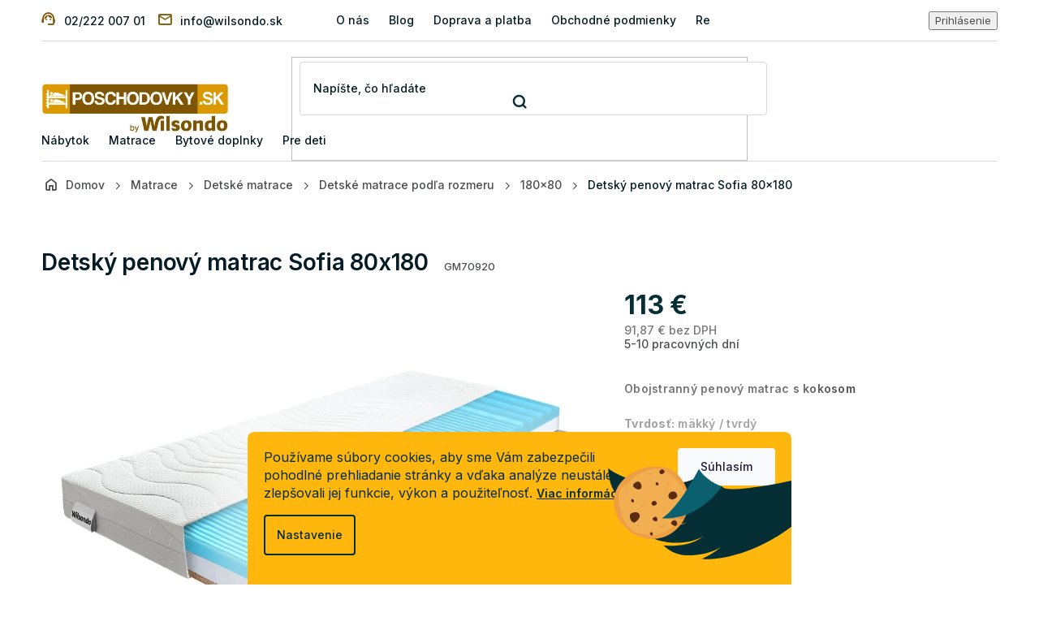

--- FILE ---
content_type: text/html; charset=utf-8
request_url: https://www.poschodovky.sk/sofia-detsky-kokosovy-matrac-180x80-2/
body_size: 30351
content:
<!doctype html><html lang="sk" dir="ltr" class="header-background-light external-fonts-loaded"><head><meta charset="utf-8" /><meta name="viewport" content="width=device-width,initial-scale=1" /><title>Detský kokosový matrac 80x180 Sofia | Poschodovky.sk</title><link rel="preconnect" href="https://cdn.myshoptet.com" /><link rel="dns-prefetch" href="https://cdn.myshoptet.com" /><link rel="preload" href="https://cdn.myshoptet.com/prj/dist/master/cms/libs/jquery/jquery-1.11.3.min.js" as="script" /><link href="https://cdn.myshoptet.com/prj/dist/master/cms/templates/frontend_templates/shared/css/font-face/source-sans-3.css" rel="stylesheet"><link href="https://cdn.myshoptet.com/prj/dist/master/cms/templates/frontend_templates/shared/css/font-face/exo-2.css" rel="stylesheet"><link href="https://cdn.myshoptet.com/prj/dist/master/shop/dist/font-shoptet-11.css.62c94c7785ff2cea73b2.css" rel="stylesheet"><script>
dataLayer = [];
dataLayer.push({'shoptet' : {
    "pageId": 1429,
    "pageType": "productDetail",
    "currency": "EUR",
    "currencyInfo": {
        "decimalSeparator": ",",
        "exchangeRate": 1,
        "priceDecimalPlaces": 2,
        "symbol": "\u20ac",
        "symbolLeft": 0,
        "thousandSeparator": " "
    },
    "language": "sk",
    "projectId": 214372,
    "product": {
        "id": 6006,
        "guid": "7adf76ab-57a1-11e9-beb1-002590dad85e",
        "hasVariants": false,
        "codes": [
            {
                "code": "GM70920"
            }
        ],
        "code": "GM70920",
        "name": "Detsk\u00fd penov\u00fd matrac Sofia 80x180",
        "appendix": "",
        "weight": 5.9000000000000004,
        "manufacturer": "Wilsondo",
        "manufacturerGuid": "1EF5332AB93C6B6A96A0DA0BA3DED3EE",
        "currentCategory": "Matrace | Detsk\u00e9 matrace | Detsk\u00e9 matrace pod\u013ea rozmeru | Detsk\u00e9 matrace 180x80 - Matrace 80x180",
        "currentCategoryGuid": "7afa0e00-d3fc-11eb-873f-0cc47a6b4bcc",
        "defaultCategory": "Matrace | Detsk\u00e9 matrace | Detsk\u00e9 matrace pod\u013ea rozmeru | Detsk\u00e9 matrace 180x80 - Matrace 80x180",
        "defaultCategoryGuid": "7afa0e00-d3fc-11eb-873f-0cc47a6b4bcc",
        "currency": "EUR",
        "priceWithVat": 113
    },
    "stocks": [
        {
            "id": "ext",
            "title": "Sklad",
            "isDeliveryPoint": 0,
            "visibleOnEshop": 1
        }
    ],
    "cartInfo": {
        "id": null,
        "freeShipping": false,
        "freeShippingFrom": 169,
        "leftToFreeGift": {
            "formattedPrice": "0 \u20ac",
            "priceLeft": 0
        },
        "freeGift": false,
        "leftToFreeShipping": {
            "priceLeft": 169,
            "dependOnRegion": 0,
            "formattedPrice": "169 \u20ac"
        },
        "discountCoupon": [],
        "getNoBillingShippingPrice": {
            "withoutVat": 0,
            "vat": 0,
            "withVat": 0
        },
        "cartItems": [],
        "taxMode": "ORDINARY"
    },
    "cart": [],
    "customer": {
        "priceRatio": 1,
        "priceListId": 1,
        "groupId": null,
        "registered": false,
        "mainAccount": false
    }
}});
dataLayer.push({'cookie_consent' : {
    "marketing": "denied",
    "analytics": "denied"
}});
document.addEventListener('DOMContentLoaded', function() {
    shoptet.consent.onAccept(function(agreements) {
        if (agreements.length == 0) {
            return;
        }
        dataLayer.push({
            'cookie_consent' : {
                'marketing' : (agreements.includes(shoptet.config.cookiesConsentOptPersonalisation)
                    ? 'granted' : 'denied'),
                'analytics': (agreements.includes(shoptet.config.cookiesConsentOptAnalytics)
                    ? 'granted' : 'denied')
            },
            'event': 'cookie_consent'
        });
    });
});
</script>

<!-- Google Tag Manager -->
<script>(function(w,d,s,l,i){w[l]=w[l]||[];w[l].push({'gtm.start':
new Date().getTime(),event:'gtm.js'});var f=d.getElementsByTagName(s)[0],
j=d.createElement(s),dl=l!='dataLayer'?'&l='+l:'';j.async=true;j.src=
'https://www.googletagmanager.com/gtm.js?id='+i+dl;f.parentNode.insertBefore(j,f);
})(window,document,'script','dataLayer','GTM-WWX2SGZ');</script>
<!-- End Google Tag Manager -->

<meta property="og:type" content="website"><meta property="og:site_name" content="poschodovky.sk"><meta property="og:url" content="https://www.poschodovky.sk/sofia-detsky-kokosovy-matrac-180x80-2/"><meta property="og:title" content="Detský kokosový matrac 80x180 Sofia | Poschodovky.sk"><meta name="author" content="Poschodovky.sk"><meta name="web_author" content="Shoptet.sk"><meta name="dcterms.rightsHolder" content="www.poschodovky.sk"><meta name="robots" content="index,follow"><meta property="og:image" content="https://cdn.myshoptet.com/usr/www.poschodovky.sk/user/shop/big/6006-1_sofia-detsky-penovy-matrac.jpg?68ef28a2"><meta property="og:description" content="Vyskúšajte moderný kokosový detský matrac Sofia, ktorý je možné použiť obojstranne. Rozmer matracu je 180x80 centimetrov."><meta name="description" content="Vyskúšajte moderný kokosový detský matrac Sofia, ktorý je možné použiť obojstranne. Rozmer matracu je 180x80 centimetrov."><meta property="product:price:amount" content="113"><meta property="product:price:currency" content="EUR"><style>:root {--color-primary: #7f5603;--color-primary-h: 40;--color-primary-s: 95%;--color-primary-l: 25%;--color-primary-hover: #7f5603;--color-primary-hover-h: 40;--color-primary-hover-s: 95%;--color-primary-hover-l: 25%;--color-secondary: #983737;--color-secondary-h: 0;--color-secondary-s: 47%;--color-secondary-l: 41%;--color-secondary-hover: #983737;--color-secondary-hover-h: 0;--color-secondary-hover-s: 47%;--color-secondary-hover-l: 41%;--color-tertiary: #dd9900;--color-tertiary-h: 42;--color-tertiary-s: 100%;--color-tertiary-l: 43%;--color-tertiary-hover: #dd9900;--color-tertiary-hover-h: 42;--color-tertiary-hover-s: 100%;--color-tertiary-hover-l: 43%;--color-header-background: #ffffff;--template-font: "Source Sans 3";--template-headings-font: "Exo 2";--header-background-url: url("[data-uri]");--cookies-notice-background: #1A1937;--cookies-notice-color: #F8FAFB;--cookies-notice-button-hover: #f5f5f5;--cookies-notice-link-hover: #27263f;--templates-update-management-preview-mode-content: "Náhľad aktualizácií šablóny je aktívny pre váš prehliadač."}</style>
    
    <link href="https://cdn.myshoptet.com/prj/dist/master/shop/dist/main-11.less.5a24dcbbdabfd189c152.css" rel="stylesheet" />
                <link href="https://cdn.myshoptet.com/prj/dist/master/shop/dist/mobile-header-v1-11.less.1ee105d41b5f713c21aa.css" rel="stylesheet" />
    
    <script>var shoptet = shoptet || {};</script>
    <script src="https://cdn.myshoptet.com/prj/dist/master/shop/dist/main-3g-header.js.27c4444ba5dd6be3416d.js"></script>
<!-- User include --><!-- project html code header -->
  <script async src="https://scripts.luigisbox.tech/LBX-55976.js"></script>

<!-- Hotjar Tracking Code for https://www.poschodovky.sk/ -->
<script>
    (function(h,o,t,j,a,r){
        h.hj=h.hj||function(){(h.hj.q=h.hj.q||[]).push(arguments)};
        h._hjSettings={hjid:1635003,hjsv:6};
        a=o.getElementsByTagName('head')[0];
        r=o.createElement('script');r.async=1;
        r.src=t+h._hjSettings.hjid+j+h._hjSettings.hjsv;
        a.appendChild(r);
    })(window,document,'https://static.hotjar.com/c/hotjar-','.js?sv=');
</script>

<!-- Wilsondo font -->
<link rel="preconnect" href="https://fonts.googleapis.com">
<link rel="preconnect" href="https://fonts.gstatic.com" crossorigin>
<link href="https://fonts.googleapis.com/css2?family=Inter:wght@300;400;500;600;700&display=swap" rel="stylesheet">

<!-- Main style - css from WCZ FTP -->
<link href="https://cdn.myshoptet.com/usr/www.wilsondo.cz/user/documents/template/css/app-poschodovky.css?v=26.01.22.3" rel="stylesheet" />

<!-- Gallery style -->
<script src="https://cdn.jsdelivr.net/npm/@fancyapps/ui@4.0/dist/fancybox.umd.js"></script>
<script src="https://cdnjs.cloudflare.com/ajax/libs/fancyapps-ui/4.0.21/carousel.autoplay.umd.min.js"></script>
<link href="https://cdn.jsdelivr.net/npm/@fancyapps/ui@4.0/dist/fancybox.css" rel="stylesheet">

<!-- CSS - hide cart button and add to cart button - stop sales -->
<style>
.p-info-wrapper .add-to-cart {
    display: none;
}
.top-navigation-bar .responsive-tools > a[data-target="login"] {
  margin-right: 0;
}
#header .header-top .btn.cart-count {
  display: none;
}
.nl-in-template {
	display: none;
}
</style>

<script>
const extraImages = [
    {
        filterName: 'Posteľ|posteľ',
        filterNameExclude: '',
        filterBrand: '',
        imagePosition: false,
        imageUrl: 'https://www.poschodovky.sk/user/documents/upload/productgallery/poschodovky-objavte-viac.jpg',
        imageThumbUrl: ''
    },
    {
        filterName: 'Toledo',
        filterNameExclude: 'Úchytky',
        filterBrand: '',
        imagePosition: false,
        imageUrl: 'https://www.poschodovky.sk/user/documents/upload/productgallery/Toledo.jpg',
        imageThumbUrl: ''
    },
    {
        filterName: 'Matrac|matrac',
        filterNameExclude: 'posteľ',
        filterBrand: 'GM|WX|Jaamatrac|NY|Wilsondo',
        imagePosition: false,
        imageUrl: 'https://www.poschodovky.sk/user/documents/upload/certifika-oeko-tex-matrac.jpg',
        imageThumbUrl: ''
    },
    {
        filterName: 'Matrac|matrac',
        filterNameExclude: 'posteľ',
        filterBrand: '',
        imagePosition: false,
        imageUrl: 'https://www.poschodovky.sk/user/documents/upload/productgallery/objavte-viac,-k-produktu-matrace.jpg',
        imageThumbUrl: ''
    },
		{
        filterName: 'matrac|90x200|100x200|120x200|140x200|160x200|180x200|200x200',
        filterNameExclude: '120x60|60x120|140x70|70x140|150x80|80x150|160x80|80x160|180x80|80x180|180x90|90x180|190x90|90x190|195x80|195x90|80x200|200x80|85x200|200x85|postieľka|Postieľka|posteľ|Posteľ|rošt|Rošt|Chránič|chránič',
        filterBrand: 'Jaamatrac',
        imagePosition: false,
        imageUrl: 'https://www.poschodovky.sk/user/documents/upload/productgallery/gm_matrac90x200.webp',
        imageThumbUrl: 'https://www.wilsondo.sk/user/documents/upload/productgallery/gm_matrac90x200thumb.jpg'
    },
		{
        filterName: 'matrac',
        filterNameExclude: '90x200|100x200|120x200|140x200|160x200|180x200|200x200|postieľka|Postieľka|posteľ|Posteľ|rošt|Rošt|Chránič|chránič',
        filterBrand: 'Jaamatrac',
        imagePosition: false,
        imageUrl: 'https://www.poschodovky.sk/user/documents/upload/productgallery/nrzkldcSKgm_matrac80x200.webp',
        imageThumbUrl: 'https://www.wilsondo.sk/user/documents/upload/productgallery/gm_matrac90x200thumb.jpg'
    },
		{
        filterName: 'matrac|120x60|140x70|150x80|160x80|180x80|180x90|190x90|195x80|195x90|80x200|85x200|90x200|100x200|120x200|140x200|160x200|180x200|200x200',
        filterNameExclude: 'postieľka|Postieľka|posteľ|Posteľ|rošt|Rošt|Chránič|chránič',
        filterBrand: 'Wilsondo|Materasso',
        imagePosition: false,
        imageUrl: 'https://www.poschodovky.sk/user/documents/upload/productgallery/nrzkldcSKgm_matrac80x200.webp',
        imageThumbUrl: 'https://www.wilsondo.sk/user/documents/upload/productgallery/gm_matrac90x200thumb.jpg'
    },
];
</script>
<!-- /User include --><link rel="shortcut icon" href="/favicon.ico" type="image/x-icon" /><link rel="canonical" href="https://www.poschodovky.sk/sofia-detsky-kokosovy-matrac-180x80-2/" />    <script>
        var _hwq = _hwq || [];
        _hwq.push(['setKey', '2FFAD5C909D473FDD95560C4DE1CEF20']);
        _hwq.push(['setTopPos', '100']);
        _hwq.push(['showWidget', '22']);
        (function() {
            var ho = document.createElement('script');
            ho.src = 'https://sk.im9.cz/direct/i/gjs.php?n=wdgt&sak=2FFAD5C909D473FDD95560C4DE1CEF20';
            var s = document.getElementsByTagName('script')[0]; s.parentNode.insertBefore(ho, s);
        })();
    </script>
    <!-- Global site tag (gtag.js) - Google Analytics -->
    <script async src="https://www.googletagmanager.com/gtag/js?id=G-BZLN3J5EVD"></script>
    <script>
        
        window.dataLayer = window.dataLayer || [];
        function gtag(){dataLayer.push(arguments);}
        

                    console.debug('default consent data');

            gtag('consent', 'default', {"ad_storage":"denied","analytics_storage":"denied","ad_user_data":"denied","ad_personalization":"denied","wait_for_update":500});
            dataLayer.push({
                'event': 'default_consent'
            });
        
        gtag('js', new Date());

                gtag('config', 'UA-56322796-1', { 'groups': "UA" });
        
                gtag('config', 'G-BZLN3J5EVD', {"groups":"GA4","send_page_view":false,"content_group":"productDetail","currency":"EUR","page_language":"sk"});
        
                gtag('config', 'AW-775993599');
        
        
        
        
        
                    gtag('event', 'page_view', {"send_to":"GA4","page_language":"sk","content_group":"productDetail","currency":"EUR"});
        
                gtag('set', 'currency', 'EUR');

        gtag('event', 'view_item', {
            "send_to": "UA",
            "items": [
                {
                    "id": "GM70920",
                    "name": "Detsk\u00fd penov\u00fd matrac Sofia 80x180",
                    "category": "Matrace \/ Detsk\u00e9 matrace \/ Detsk\u00e9 matrace pod\u013ea rozmeru \/ Detsk\u00e9 matrace 180x80 - Matrace 80x180",
                                        "brand": "Wilsondo",
                                                            "price": 91.87
                }
            ]
        });
        
        
        
        
        
                    gtag('event', 'view_item', {"send_to":"GA4","page_language":"sk","content_group":"productDetail","value":91.870000000000005,"currency":"EUR","items":[{"item_id":"GM70920","item_name":"Detsk\u00fd penov\u00fd matrac Sofia 80x180","item_brand":"Wilsondo","item_category":"Matrace","item_category2":"Detsk\u00e9 matrace","item_category3":"Detsk\u00e9 matrace pod\u013ea rozmeru","item_category4":"Detsk\u00e9 matrace 180x80 - Matrace 80x180","price":91.870000000000005,"quantity":1,"index":0}]});
        
        
        
        
        
        
        
        document.addEventListener('DOMContentLoaded', function() {
            if (typeof shoptet.tracking !== 'undefined') {
                for (var id in shoptet.tracking.bannersList) {
                    gtag('event', 'view_promotion', {
                        "send_to": "UA",
                        "promotions": [
                            {
                                "id": shoptet.tracking.bannersList[id].id,
                                "name": shoptet.tracking.bannersList[id].name,
                                "position": shoptet.tracking.bannersList[id].position
                            }
                        ]
                    });
                }
            }

            shoptet.consent.onAccept(function(agreements) {
                if (agreements.length !== 0) {
                    console.debug('gtag consent accept');
                    var gtagConsentPayload =  {
                        'ad_storage': agreements.includes(shoptet.config.cookiesConsentOptPersonalisation)
                            ? 'granted' : 'denied',
                        'analytics_storage': agreements.includes(shoptet.config.cookiesConsentOptAnalytics)
                            ? 'granted' : 'denied',
                                                                                                'ad_user_data': agreements.includes(shoptet.config.cookiesConsentOptPersonalisation)
                            ? 'granted' : 'denied',
                        'ad_personalization': agreements.includes(shoptet.config.cookiesConsentOptPersonalisation)
                            ? 'granted' : 'denied',
                        };
                    console.debug('update consent data', gtagConsentPayload);
                    gtag('consent', 'update', gtagConsentPayload);
                    dataLayer.push(
                        { 'event': 'update_consent' }
                    );
                }
            });
        });
    </script>
<script>
    (function(t, r, a, c, k, i, n, g) { t['ROIDataObject'] = k;
    t[k]=t[k]||function(){ (t[k].q=t[k].q||[]).push(arguments) },t[k].c=i;n=r.createElement(a),
    g=r.getElementsByTagName(a)[0];n.async=1;n.src=c;g.parentNode.insertBefore(n,g)
    })(window, document, 'script', '//www.heureka.sk/ocm/sdk.js?source=shoptet&version=2&page=product_detail', 'heureka', 'sk');

    heureka('set_user_consent', 0);
</script>
</head><body class="desktop id-1429 in-matrace-180x80 template-11 type-product type-detail one-column-body columns-mobile-2 columns-4 ums_forms_redesign--off ums_a11y_category_page--on ums_discussion_rating_forms--off ums_flags_display_unification--on ums_a11y_login--on mobile-header-version-1"><noscript>
    <style>
        #header {
            padding-top: 0;
            position: relative !important;
            top: 0;
        }
        .header-navigation {
            position: relative !important;
        }
        .overall-wrapper {
            margin: 0 !important;
        }
        body:not(.ready) {
            visibility: visible !important;
        }
    </style>
    <div class="no-javascript">
        <div class="no-javascript__title">Musíte zmeniť nastavenie vášho prehliadača</div>
        <div class="no-javascript__text">Pozrite sa na: <a href="https://www.google.com/support/bin/answer.py?answer=23852">Ako povoliť JavaScript vo vašom prehliadači</a>.</div>
        <div class="no-javascript__text">Ak používate software na blokovanie reklám, možno bude potrebné, aby ste povolili JavaScript z tejto stránky.</div>
        <div class="no-javascript__text">Ďakujeme.</div>
    </div>
</noscript>

        <div id="fb-root"></div>
        <script>
            window.fbAsyncInit = function() {
                FB.init({
                    autoLogAppEvents : true,
                    xfbml            : true,
                    version          : 'v24.0'
                });
            };
        </script>
        <script async defer crossorigin="anonymous" src="https://connect.facebook.net/sk_SK/sdk.js#xfbml=1&version=v24.0"></script>
<!-- Google Tag Manager (noscript) -->
<noscript><iframe src="https://www.googletagmanager.com/ns.html?id=GTM-WWX2SGZ"
height="0" width="0" style="display:none;visibility:hidden"></iframe></noscript>
<!-- End Google Tag Manager (noscript) -->

    <div class="siteCookies siteCookies--bottom siteCookies--dark js-siteCookies" role="dialog" data-testid="cookiesPopup" data-nosnippet>
        <div class="siteCookies__form">
            <div class="siteCookies__content">
                <div class="siteCookies__text">
                    <div style="color: #052e35;">Používame súbory cookies, aby sme Vám zabezpečili pohodlné prehliadanie stránky a vďaka analýze neustále zlepšovali jej funkcie, výkon a použiteľnosť. <a href="/uzitocne-informacie/pouzivanie-cookies/" title="Viac informácií">Viac informácií</a></div>
                </div>
                <p class="siteCookies__links">
                    <button class="siteCookies__link js-cookies-settings" aria-label="Nastavenia cookies" data-testid="cookiesSettings">Nastavenie</button>
                </p>
            </div>
            <div class="siteCookies__buttonWrap">
                                <button class="siteCookies__button js-cookiesConsentSubmit" value="all" aria-label="Prijať cookies" data-testid="buttonCookiesAccept">Súhlasím</button>
            </div>
        </div>
        <script>
            document.addEventListener("DOMContentLoaded", () => {
                const siteCookies = document.querySelector('.js-siteCookies');
                document.addEventListener("scroll", shoptet.common.throttle(() => {
                    const st = document.documentElement.scrollTop;
                    if (st > 1) {
                        siteCookies.classList.add('siteCookies--scrolled');
                    } else {
                        siteCookies.classList.remove('siteCookies--scrolled');
                    }
                }, 100));
            });
        </script>
    </div>
<a href="#content" class="skip-link sr-only">Prejsť na obsah</a><div class="overall-wrapper"><div class="user-action"><div class="container">
    <div class="user-action-in">
                    <div id="login" class="user-action-login popup-widget login-widget" role="dialog" aria-labelledby="loginHeading">
        <div class="popup-widget-inner">
                            <h2 id="loginHeading">Prihlásenie k vášmu účtu</h2><div id="customerLogin"><form action="/action/Customer/Login/" method="post" id="formLoginIncluded" class="csrf-enabled formLogin" data-testid="formLogin"><input type="hidden" name="referer" value="" /><div class="form-group"><div class="input-wrapper email js-validated-element-wrapper no-label"><input type="email" name="email" class="form-control" autofocus placeholder="E-mailová adresa (napr. jan@novak.sk)" data-testid="inputEmail" autocomplete="email" required /></div></div><div class="form-group"><div class="input-wrapper password js-validated-element-wrapper no-label"><input type="password" name="password" class="form-control" placeholder="Heslo" data-testid="inputPassword" autocomplete="current-password" required /><span class="no-display">Nemôžete vyplniť toto pole</span><input type="text" name="surname" value="" class="no-display" /></div></div><div class="form-group"><div class="login-wrapper"><button type="submit" class="btn btn-secondary btn-text btn-login" data-testid="buttonSubmit">Prihlásiť sa</button><div class="password-helper"><a href="/registracia/" data-testid="signup" rel="nofollow">Nová registrácia</a><a href="/klient/zabudnute-heslo/" rel="nofollow">Zabudnuté heslo</a></div></div></div></form>
</div>                    </div>
    </div>

                            <div id="cart-widget" class="user-action-cart popup-widget cart-widget loader-wrapper" data-testid="popupCartWidget" role="dialog" aria-hidden="true">
    <div class="popup-widget-inner cart-widget-inner place-cart-here">
        <div class="loader-overlay">
            <div class="loader"></div>
        </div>
    </div>

    <div class="cart-widget-button">
        <a href="/kosik/" class="btn btn-conversion" id="continue-order-button" rel="nofollow" data-testid="buttonNextStep">Pokračovať do košíka</a>
    </div>
</div>
            </div>
</div>
</div><div class="top-navigation-bar" data-testid="topNavigationBar">

    <div class="container">

        <div class="top-navigation-contacts">
            <strong>Zákaznícka podpora:</strong><a class="project-phone project-phone-info" role="text" aria-label="Telefón: 02/222 007 01"><span aria-hidden="true">02/222 007 01</span></a><a href="mailto:info@wilsondo.sk" class="project-email" data-testid="contactboxEmail"><span>info@wilsondo.sk</span></a>        </div>

                            <div class="top-navigation-menu">
                <div class="top-navigation-menu-trigger"></div>
                <ul class="top-navigation-bar-menu">
                                            <li class="top-navigation-menu-item-901">
                            <a href="/o-nas/">O nás</a>
                        </li>
                                            <li class="top-navigation-menu-item-1246">
                            <a href="/blog/">Blog</a>
                        </li>
                                            <li class="top-navigation-menu-item-910">
                            <a href="/doprava-a-platba/">Doprava a platba</a>
                        </li>
                                            <li class="top-navigation-menu-item-39">
                            <a href="/obchodne-podmienky/">Obchodné podmienky</a>
                        </li>
                                            <li class="top-navigation-menu-item-1065">
                            <a href="/reklamacia-a-vratenie-tovaru/">Reklamácia a vrátenie tovaru</a>
                        </li>
                                            <li class="top-navigation-menu-item-1071">
                            <a href="/caste-otazky-nasich-zakaznikov-faq/">Časté otázky našich zákazníkov | FAQ</a>
                        </li>
                                            <li class="top-navigation-menu-item-904">
                            <a href="/spokojni-zakaznici/">Spokojní zákazníci</a>
                        </li>
                                            <li class="top-navigation-menu-item-1042">
                            <a href="/uzitocne-informacie/">Užitočné informácie</a>
                        </li>
                                            <li class="top-navigation-menu-item-external-68">
                            <a href="https://manual.wilsondo.sk/sk/" target="blank">Montážne návody</a>
                        </li>
                                            <li class="top-navigation-menu-item-4585">
                            <a href="/vyhlasenie-o-pristupnosti/">Vyhlásenie o prístupnosti</a>
                        </li>
                                    </ul>
                <ul class="top-navigation-bar-menu-helper"></ul>
            </div>
        
        <div class="top-navigation-tools">
            <div class="responsive-tools">
                <a href="#" class="toggle-window" data-target="search" aria-label="Hľadať" data-testid="linkSearchIcon"></a>
                                                            <a href="#" class="toggle-window" data-target="login"></a>
                                                    <a href="#" class="toggle-window" data-target="navigation" aria-label="Menu" data-testid="hamburgerMenu"></a>
            </div>
                        <button class="top-nav-button top-nav-button-login toggle-window" type="button" data-target="login" aria-haspopup="dialog" aria-controls="login" aria-expanded="false" data-testid="signin"><span>Prihlásenie</span></button>        </div>

    </div>

</div>
<header id="header"><div class="container navigation-wrapper">
    <div class="header-top">
        <div class="site-name-wrapper">
            <div class="site-name"><a href="/" data-testid="linkWebsiteLogo"><img src="https://cdn.myshoptet.com/usr/www.poschodovky.sk/user/logos/hj.jpg" alt="Poschodovky.sk" fetchpriority="low" /></a></div>        </div>
        <div class="search" itemscope itemtype="https://schema.org/WebSite">
            <meta itemprop="headline" content="Detské matrace 180x80 - Matrace 80x180"/><meta itemprop="url" content="https://www.poschodovky.sk"/><meta itemprop="text" content="Vyskúšajte moderný kokosový detský matrac Sofia, ktorý je možné použiť obojstranne. Rozmer matracu je 180x80 centimetrov."/>            <form action="/action/ProductSearch/prepareString/" method="post"
    id="formSearchForm" class="search-form compact-form js-search-main"
    itemprop="potentialAction" itemscope itemtype="https://schema.org/SearchAction" data-testid="searchForm">
    <fieldset>
        <meta itemprop="target"
            content="https://www.poschodovky.sk/vyhladavanie/?string={string}"/>
        <input type="hidden" name="language" value="sk"/>
        
            
<input
    type="search"
    name="string"
        class="query-input form-control search-input js-search-input"
    placeholder="Napíšte, čo hľadáte"
    autocomplete="off"
    required
    itemprop="query-input"
    aria-label="Vyhľadávanie"
    data-testid="searchInput"
>
            <button type="submit" class="btn btn-default" data-testid="searchBtn">Hľadať</button>
        
    </fieldset>
</form>
        </div>
        <div class="navigation-buttons">
                
    <a href="/kosik/" class="btn btn-icon toggle-window cart-count" data-target="cart" data-hover="true" data-redirect="true" data-testid="headerCart" rel="nofollow" aria-haspopup="dialog" aria-expanded="false" aria-controls="cart-widget">
        
                <span class="sr-only">Nákupný košík</span>
        
            <span class="cart-price visible-lg-inline-block" data-testid="headerCartPrice">
                                    Prázdny košík                            </span>
        
    
            </a>
        </div>
    </div>
    <nav id="navigation" aria-label="Hlavné menu" data-collapsible="true"><div class="navigation-in menu"><ul class="menu-level-1" role="menubar" data-testid="headerMenuItems"><li class="menu-item-1252 ext" role="none"><a href="/nabytok/" data-testid="headerMenuItem" role="menuitem" aria-haspopup="true" aria-expanded="false"><b>Nábytok</b><span class="submenu-arrow"></span></a><ul class="menu-level-2" aria-label="Nábytok" tabindex="-1" role="menu"><li class="menu-item-1264 has-third-level" role="none"><a href="/detsky-nabytok/" class="menu-image" data-testid="headerMenuItem" tabindex="-1" aria-hidden="true"><img src="data:image/svg+xml,%3Csvg%20width%3D%22140%22%20height%3D%22100%22%20xmlns%3D%22http%3A%2F%2Fwww.w3.org%2F2000%2Fsvg%22%3E%3C%2Fsvg%3E" alt="" aria-hidden="true" width="140" height="100"  data-src="https://cdn.myshoptet.com/usr/www.poschodovky.sk/user/categories/thumb/detsky_nabytok.png" fetchpriority="low" /></a><div><a href="/detsky-nabytok/" data-testid="headerMenuItem" role="menuitem"><span>Detský nábytok</span></a>
                                                    <ul class="menu-level-3" role="menu">
                                                                    <li class="menu-item-1288" role="none">
                                        <a href="/detske-postele-a-postielky/" data-testid="headerMenuItem" role="menuitem">
                                            Detské postele a postieľky</a>,                                    </li>
                                                                    <li class="menu-item-1267" role="none">
                                        <a href="/poschodove-postele-2/" data-testid="headerMenuItem" role="menuitem">
                                            Poschodové postele</a>                                    </li>
                                                            </ul>
                        </div></li><li class="menu-item-1255 has-third-level" role="none"><a href="/postele/" class="menu-image" data-testid="headerMenuItem" tabindex="-1" aria-hidden="true"><img src="data:image/svg+xml,%3Csvg%20width%3D%22140%22%20height%3D%22100%22%20xmlns%3D%22http%3A%2F%2Fwww.w3.org%2F2000%2Fsvg%22%3E%3C%2Fsvg%3E" alt="" aria-hidden="true" width="140" height="100"  data-src="https://cdn.myshoptet.com/usr/www.poschodovky.sk/user/categories/thumb/postel.png" fetchpriority="low" /></a><div><a href="/postele/" data-testid="headerMenuItem" role="menuitem"><span>Postele</span></a>
                                                    <ul class="menu-level-3" role="menu">
                                                                    <li class="menu-item-1986" role="none">
                                        <a href="/kovove-postele/" data-testid="headerMenuItem" role="menuitem">
                                            Kovové postele</a>,                                    </li>
                                                                    <li class="menu-item-1276" role="none">
                                        <a href="/detske-postele/" data-testid="headerMenuItem" role="menuitem">
                                            Detské postele</a>,                                    </li>
                                                                    <li class="menu-item-1258" role="none">
                                        <a href="/poschodove-postele/" data-testid="headerMenuItem" role="menuitem">
                                            Poschodové postele</a>,                                    </li>
                                                                    <li class="menu-item-1306" role="none">
                                        <a href="/drevene-postele/" data-testid="headerMenuItem" role="menuitem">
                                            Drevené postele</a>,                                    </li>
                                                                    <li class="menu-item-1273" role="none">
                                        <a href="/rozkladacie-postele/" data-testid="headerMenuItem" role="menuitem">
                                            Rozkladacie postele s prístelkou</a>,                                    </li>
                                                                    <li class="menu-item-1504" role="none">
                                        <a href="/rosty-do-postele/" data-testid="headerMenuItem" role="menuitem">
                                            Rošty do postele</a>,                                    </li>
                                                                    <li class="menu-item-1270" role="none">
                                        <a href="/prislusenstvo/" data-testid="headerMenuItem" role="menuitem">
                                            Príslušenstvo k posteliam</a>,                                    </li>
                                                                    <li class="menu-item-1891" role="none">
                                        <a href="/barierky-na-postel/" data-testid="headerMenuItem" role="menuitem">
                                            Bariérky na posteľ</a>                                    </li>
                                                            </ul>
                        </div></li></ul></li>
<li class="menu-item-1327 ext" role="none"><a href="/matrace/" data-testid="headerMenuItem" role="menuitem" aria-haspopup="true" aria-expanded="false"><b>Matrace</b><span class="submenu-arrow"></span></a><ul class="menu-level-2" aria-label="Matrace" tabindex="-1" role="menu"><li class="menu-item-1372 has-third-level" role="none"><a href="/matrace-podla-rozmeru/" class="menu-image" data-testid="headerMenuItem" tabindex="-1" aria-hidden="true"><img src="data:image/svg+xml,%3Csvg%20width%3D%22140%22%20height%3D%22100%22%20xmlns%3D%22http%3A%2F%2Fwww.w3.org%2F2000%2Fsvg%22%3E%3C%2Fsvg%3E" alt="" aria-hidden="true" width="140" height="100"  data-src="https://cdn.myshoptet.com/usr/www.poschodovky.sk/user/categories/thumb/artboard_22.png" fetchpriority="low" /></a><div><a href="/matrace-podla-rozmeru/" data-testid="headerMenuItem" role="menuitem"><span>Matrace podľa rozmeru</span></a>
                                                    <ul class="menu-level-3" role="menu">
                                                                    <li class="menu-item-1375" role="none">
                                        <a href="/matrace-200x80/" data-testid="headerMenuItem" role="menuitem">
                                            80 x 200</a>,                                    </li>
                                                                    <li class="menu-item-1423" role="none">
                                        <a href="/matrace-200x90/" data-testid="headerMenuItem" role="menuitem">
                                            90 x 200</a>,                                    </li>
                                                                    <li class="menu-item-1405" role="none">
                                        <a href="/matrace-200x100/" data-testid="headerMenuItem" role="menuitem">
                                            100 x 200</a>,                                    </li>
                                                                    <li class="menu-item-1408" role="none">
                                        <a href="/matrace-200x120/" data-testid="headerMenuItem" role="menuitem">
                                            120 x 200</a>,                                    </li>
                                                                    <li class="menu-item-1411" role="none">
                                        <a href="/matrace-200x140/" data-testid="headerMenuItem" role="menuitem">
                                            140 x 200</a>,                                    </li>
                                                                    <li class="menu-item-1414" role="none">
                                        <a href="/matrace-200x160/" data-testid="headerMenuItem" role="menuitem">
                                            160 x 200</a>,                                    </li>
                                                                    <li class="menu-item-1417" role="none">
                                        <a href="/matrace-200x180/" data-testid="headerMenuItem" role="menuitem">
                                            180 x 200</a>,                                    </li>
                                                                    <li class="menu-item-1420" role="none">
                                        <a href="/matrace-200x200/" data-testid="headerMenuItem" role="menuitem">
                                            200x200</a>                                    </li>
                                                            </ul>
                        </div></li><li class="menu-item-1339 has-third-level" role="none"><a href="/matrace-podla-materialu/" class="menu-image" data-testid="headerMenuItem" tabindex="-1" aria-hidden="true"><img src="data:image/svg+xml,%3Csvg%20width%3D%22140%22%20height%3D%22100%22%20xmlns%3D%22http%3A%2F%2Fwww.w3.org%2F2000%2Fsvg%22%3E%3C%2Fsvg%3E" alt="" aria-hidden="true" width="140" height="100"  data-src="https://cdn.myshoptet.com/usr/www.poschodovky.sk/user/categories/thumb/matrace_podla_materialu.png" fetchpriority="low" /></a><div><a href="/matrace-podla-materialu/" data-testid="headerMenuItem" role="menuitem"><span>Matrace podľa materiálu</span></a>
                                                    <ul class="menu-level-3" role="menu">
                                                                    <li class="menu-item-1342" role="none">
                                        <a href="/penove-matrace/" data-testid="headerMenuItem" role="menuitem">
                                            Penové matrace</a>,                                    </li>
                                                                    <li class="menu-item-1378" role="none">
                                        <a href="/tastickove-matrace/" data-testid="headerMenuItem" role="menuitem">
                                            Taštičkové matrace</a>,                                    </li>
                                                                    <li class="menu-item-1381" role="none">
                                        <a href="/matrace-s-pamatovou-penou/" data-testid="headerMenuItem" role="menuitem">
                                            Matrace s pamäťovou penou</a>,                                    </li>
                                                                    <li class="menu-item-1390" role="none">
                                        <a href="/kokosove-matrace/" data-testid="headerMenuItem" role="menuitem">
                                            Kokosové matrace</a>,                                    </li>
                                                                    <li class="menu-item-1396" role="none">
                                        <a href="/pruzinove-matrace/" data-testid="headerMenuItem" role="menuitem">
                                            Pružinové matrace</a>,                                    </li>
                                                                    <li class="menu-item-1387" role="none">
                                        <a href="/latexove-matrace/" data-testid="headerMenuItem" role="menuitem">
                                            Latexové matrace</a>                                    </li>
                                                            </ul>
                        </div></li><li class="menu-item-1561" role="none"><a href="/matrace-1-1/" class="menu-image" data-testid="headerMenuItem" tabindex="-1" aria-hidden="true"><img src="data:image/svg+xml,%3Csvg%20width%3D%22140%22%20height%3D%22100%22%20xmlns%3D%22http%3A%2F%2Fwww.w3.org%2F2000%2Fsvg%22%3E%3C%2Fsvg%3E" alt="" aria-hidden="true" width="140" height="100"  data-src="https://cdn.myshoptet.com/usr/www.poschodovky.sk/user/categories/thumb/akcia_1_1.png" fetchpriority="low" /></a><div><a href="/matrace-1-1/" data-testid="headerMenuItem" role="menuitem"><span>Matrace 1 + 1</span></a>
                        </div></li><li class="menu-item-1330 has-third-level" role="none"><a href="/detske-matrace/" class="menu-image" data-testid="headerMenuItem" tabindex="-1" aria-hidden="true"><img src="data:image/svg+xml,%3Csvg%20width%3D%22140%22%20height%3D%22100%22%20xmlns%3D%22http%3A%2F%2Fwww.w3.org%2F2000%2Fsvg%22%3E%3C%2Fsvg%3E" alt="" aria-hidden="true" width="140" height="100"  data-src="https://cdn.myshoptet.com/usr/www.poschodovky.sk/user/categories/thumb/gyrekmatracok.png" fetchpriority="low" /></a><div><a href="/detske-matrace/" data-testid="headerMenuItem" role="menuitem"><span>Detské matrace</span></a>
                                                    <ul class="menu-level-3" role="menu">
                                                                    <li class="menu-item-3656" role="none">
                                        <a href="/detske-matrace-podla-rozmeru/" data-testid="headerMenuItem" role="menuitem">
                                            Detské matrace podľa rozmeru</a>,                                    </li>
                                                                    <li class="menu-item-1333" role="none">
                                        <a href="/detske-atypicke-rozmery/" data-testid="headerMenuItem" role="menuitem">
                                            Atypické rozmery</a>                                    </li>
                                                            </ul>
                        </div></li><li class="menu-item-1456 has-third-level" role="none"><a href="/vrchny-matrac/" class="menu-image" data-testid="headerMenuItem" tabindex="-1" aria-hidden="true"><img src="data:image/svg+xml,%3Csvg%20width%3D%22140%22%20height%3D%22100%22%20xmlns%3D%22http%3A%2F%2Fwww.w3.org%2F2000%2Fsvg%22%3E%3C%2Fsvg%3E" alt="" aria-hidden="true" width="140" height="100"  data-src="https://cdn.myshoptet.com/usr/www.poschodovky.sk/user/categories/thumb/vrchny_matrac.png" fetchpriority="low" /></a><div><a href="/vrchny-matrac/" data-testid="headerMenuItem" role="menuitem"><span>Vrchné matrace</span></a>
                                                    <ul class="menu-level-3" role="menu">
                                                                    <li class="menu-item-1459" role="none">
                                        <a href="/vrchny-matrac-z-pamatovej-peny/" data-testid="headerMenuItem" role="menuitem">
                                            Vrchný matrac z pamäťovej peny</a>,                                    </li>
                                                                    <li class="menu-item-1483" role="none">
                                        <a href="/latex/" data-testid="headerMenuItem" role="menuitem">
                                            Latex</a>,                                    </li>
                                                                    <li class="menu-item-1462" role="none">
                                        <a href="/vrchne-matrace-80x200/" data-testid="headerMenuItem" role="menuitem">
                                            Vrchné matrace 80x200</a>,                                    </li>
                                                                    <li class="menu-item-1465" role="none">
                                        <a href="/vrchne-matrace-90x200/" data-testid="headerMenuItem" role="menuitem">
                                            Vrchné matrace 90x200</a>,                                    </li>
                                                                    <li class="menu-item-1468" role="none">
                                        <a href="/vrchne-matrace-100x200/" data-testid="headerMenuItem" role="menuitem">
                                            Vrchné matrace 100x200</a>,                                    </li>
                                                                    <li class="menu-item-1486" role="none">
                                        <a href="/vrchne-matrace-120x200/" data-testid="headerMenuItem" role="menuitem">
                                            Vrchné matrace 120x200</a>,                                    </li>
                                                                    <li class="menu-item-1471" role="none">
                                        <a href="/vrchne-matrace-140x200/" data-testid="headerMenuItem" role="menuitem">
                                            Vrchné matrace 140x200</a>,                                    </li>
                                                                    <li class="menu-item-1474" role="none">
                                        <a href="/vrchne-matrace-160x200/" data-testid="headerMenuItem" role="menuitem">
                                            Vrchné matrace 160x200</a>,                                    </li>
                                                                    <li class="menu-item-1477" role="none">
                                        <a href="/vrchne-matrace-180x200/" data-testid="headerMenuItem" role="menuitem">
                                            Vrchné matrace 180x200</a>,                                    </li>
                                                                    <li class="menu-item-1480" role="none">
                                        <a href="/vrchne-matrace-200x200/" data-testid="headerMenuItem" role="menuitem">
                                            Vrchné matrace 200x200</a>                                    </li>
                                                            </ul>
                        </div></li><li class="menu-item-1357 has-third-level" role="none"><a href="/prislusenstvo-k-matracom/" class="menu-image" data-testid="headerMenuItem" tabindex="-1" aria-hidden="true"><img src="data:image/svg+xml,%3Csvg%20width%3D%22140%22%20height%3D%22100%22%20xmlns%3D%22http%3A%2F%2Fwww.w3.org%2F2000%2Fsvg%22%3E%3C%2Fsvg%3E" alt="" aria-hidden="true" width="140" height="100"  data-src="https://cdn.myshoptet.com/usr/www.poschodovky.sk/user/categories/thumb/k_matracom.png" fetchpriority="low" /></a><div><a href="/prislusenstvo-k-matracom/" data-testid="headerMenuItem" role="menuitem"><span>Príslušenstvo k matracom</span></a>
                                                    <ul class="menu-level-3" role="menu">
                                                                    <li class="menu-item-1360" role="none">
                                        <a href="/plachty-2/" data-testid="headerMenuItem" role="menuitem">
                                            Plachty</a>,                                    </li>
                                                                    <li class="menu-item-1363" role="none">
                                        <a href="/chranice-na-matrac/" data-testid="headerMenuItem" role="menuitem">
                                            Chrániče matraca</a>                                    </li>
                                                            </ul>
                        </div></li><li class="menu-item-4597" role="none"><a href="/atypicke-matrace/" class="menu-image" data-testid="headerMenuItem" tabindex="-1" aria-hidden="true"><img src="data:image/svg+xml,%3Csvg%20width%3D%22140%22%20height%3D%22100%22%20xmlns%3D%22http%3A%2F%2Fwww.w3.org%2F2000%2Fsvg%22%3E%3C%2Fsvg%3E" alt="" aria-hidden="true" width="140" height="100"  data-src="https://cdn.myshoptet.com/prj/dist/master/cms/templates/frontend_templates/00/img/folder.svg" fetchpriority="low" /></a><div><a href="/atypicke-matrace/" data-testid="headerMenuItem" role="menuitem"><span>Atypické matrace</span></a>
                        </div></li><li class="menu-item-3581 has-third-level" role="none"><a href="/matrace-ostatne/" class="menu-image" data-testid="headerMenuItem" tabindex="-1" aria-hidden="true"><img src="data:image/svg+xml,%3Csvg%20width%3D%22140%22%20height%3D%22100%22%20xmlns%3D%22http%3A%2F%2Fwww.w3.org%2F2000%2Fsvg%22%3E%3C%2Fsvg%3E" alt="" aria-hidden="true" width="140" height="100"  data-src="https://cdn.myshoptet.com/prj/dist/master/cms/templates/frontend_templates/00/img/folder.svg" fetchpriority="low" /></a><div><a href="/matrace-ostatne/" data-testid="headerMenuItem" role="menuitem"><span>Matrace ostatné</span></a>
                                                    <ul class="menu-level-3" role="menu">
                                                                    <li class="menu-item-1393" role="none">
                                        <a href="/ortopedicke-matrace/" data-testid="headerMenuItem" role="menuitem">
                                            Ortopedické matrace</a>                                    </li>
                                                            </ul>
                        </div></li></ul></li>
<li class="menu-item-1348 ext" role="none"><a href="/bytove-doplnky/" data-testid="headerMenuItem" role="menuitem" aria-haspopup="true" aria-expanded="false"><b>Bytové doplnky</b><span class="submenu-arrow"></span></a><ul class="menu-level-2" aria-label="Bytové doplnky" tabindex="-1" role="menu"><li class="menu-item-1351 has-third-level" role="none"><a href="/bytovy-textil/" class="menu-image" data-testid="headerMenuItem" tabindex="-1" aria-hidden="true"><img src="data:image/svg+xml,%3Csvg%20width%3D%22140%22%20height%3D%22100%22%20xmlns%3D%22http%3A%2F%2Fwww.w3.org%2F2000%2Fsvg%22%3E%3C%2Fsvg%3E" alt="" aria-hidden="true" width="140" height="100"  data-src="https://cdn.myshoptet.com/usr/www.poschodovky.sk/user/categories/thumb/k_matracom-1.png" fetchpriority="low" /></a><div><a href="/bytovy-textil/" data-testid="headerMenuItem" role="menuitem"><span>Bytový textil</span></a>
                                                    <ul class="menu-level-3" role="menu">
                                                                    <li class="menu-item-1354" role="none">
                                        <a href="/plachty/" data-testid="headerMenuItem" role="menuitem">
                                            Plachty</a>,                                    </li>
                                                                    <li class="menu-item-1444" role="none">
                                        <a href="/obliecky/" data-testid="headerMenuItem" role="menuitem">
                                            Posteľné obliečky</a>,                                    </li>
                                                                    <li class="menu-item-1537" role="none">
                                        <a href="/detsky-textil/" data-testid="headerMenuItem" role="menuitem">
                                            Detský textil</a>                                    </li>
                                                            </ul>
                        </div></li></ul></li>
<li class="menu-item-1300 ext" role="none"><a href="/pre-deti/" data-testid="headerMenuItem" role="menuitem" aria-haspopup="true" aria-expanded="false"><b>Pre deti</b><span class="submenu-arrow"></span></a><ul class="menu-level-2" aria-label="Pre deti" tabindex="-1" role="menu"><li class="menu-item-1303" role="none"><a href="/detsky-nabytok-2/" class="menu-image" data-testid="headerMenuItem" tabindex="-1" aria-hidden="true"><img src="data:image/svg+xml,%3Csvg%20width%3D%22140%22%20height%3D%22100%22%20xmlns%3D%22http%3A%2F%2Fwww.w3.org%2F2000%2Fsvg%22%3E%3C%2Fsvg%3E" alt="" aria-hidden="true" width="140" height="100"  data-src="https://cdn.myshoptet.com/usr/www.poschodovky.sk/user/categories/thumb/detsky_nabytok-1.png" fetchpriority="low" /></a><div><a href="/detsky-nabytok-2/" data-testid="headerMenuItem" role="menuitem"><span>Detský nábytok</span></a>
                        </div></li><li class="menu-item-1543" role="none"><a href="/detsky-textil-2/" class="menu-image" data-testid="headerMenuItem" tabindex="-1" aria-hidden="true"><img src="data:image/svg+xml,%3Csvg%20width%3D%22140%22%20height%3D%22100%22%20xmlns%3D%22http%3A%2F%2Fwww.w3.org%2F2000%2Fsvg%22%3E%3C%2Fsvg%3E" alt="" aria-hidden="true" width="140" height="100"  data-src="https://cdn.myshoptet.com/usr/www.poschodovky.sk/user/categories/thumb/k_matracom-2.png" fetchpriority="low" /></a><div><a href="/detsky-textil-2/" data-testid="headerMenuItem" role="menuitem"><span>Detský textil</span></a>
                        </div></li></ul></li>
</ul>
    <ul class="navigationActions" role="menu">
                            <li role="none">
                                    <a href="/login/?backTo=%2Fsofia-detsky-kokosovy-matrac-180x80-2%2F" rel="nofollow" data-testid="signin" role="menuitem"><span>Prihlásenie</span></a>
                            </li>
                        </ul>
</div><span class="navigation-close"></span></nav><div class="menu-helper" data-testid="hamburgerMenu"><span>Viac</span></div>
</div></header><!-- / header -->


                    <div class="container breadcrumbs-wrapper">
            <div class="breadcrumbs navigation-home-icon-wrapper" itemscope itemtype="https://schema.org/BreadcrumbList">
                                                                            <span id="navigation-first" data-basetitle="Poschodovky.sk" itemprop="itemListElement" itemscope itemtype="https://schema.org/ListItem">
                <a href="/" itemprop="item" class="navigation-home-icon"><span class="sr-only" itemprop="name">Domov</span></a>
                <span class="navigation-bullet">/</span>
                <meta itemprop="position" content="1" />
            </span>
                                <span id="navigation-1" itemprop="itemListElement" itemscope itemtype="https://schema.org/ListItem">
                <a href="/matrace/" itemprop="item" data-testid="breadcrumbsSecondLevel"><span itemprop="name">Matrace</span></a>
                <span class="navigation-bullet">/</span>
                <meta itemprop="position" content="2" />
            </span>
                                <span id="navigation-2" itemprop="itemListElement" itemscope itemtype="https://schema.org/ListItem">
                <a href="/detske-matrace/" itemprop="item" data-testid="breadcrumbsSecondLevel"><span itemprop="name">Detské matrace</span></a>
                <span class="navigation-bullet">/</span>
                <meta itemprop="position" content="3" />
            </span>
                                <span id="navigation-3" itemprop="itemListElement" itemscope itemtype="https://schema.org/ListItem">
                <a href="/detske-matrace-podla-rozmeru/" itemprop="item" data-testid="breadcrumbsSecondLevel"><span itemprop="name">Detské matrace podľa rozmeru</span></a>
                <span class="navigation-bullet">/</span>
                <meta itemprop="position" content="4" />
            </span>
                                <span id="navigation-4" itemprop="itemListElement" itemscope itemtype="https://schema.org/ListItem">
                <a href="/matrace-180x80/" itemprop="item" data-testid="breadcrumbsSecondLevel"><span itemprop="name">180x80</span></a>
                <span class="navigation-bullet">/</span>
                <meta itemprop="position" content="5" />
            </span>
                                            <span id="navigation-5" itemprop="itemListElement" itemscope itemtype="https://schema.org/ListItem" data-testid="breadcrumbsLastLevel">
                <meta itemprop="item" content="https://www.poschodovky.sk/sofia-detsky-kokosovy-matrac-180x80-2/" />
                <meta itemprop="position" content="6" />
                <span itemprop="name" data-title="Detský penový matrac Sofia 80x180">Detský penový matrac Sofia 80x180 <span class="appendix"></span></span>
            </span>
            </div>
        </div>
    
<div id="content-wrapper" class="container content-wrapper">
    
    <div class="content-wrapper-in">
                <main id="content" class="content wide">
                            
<div class="p-detail" itemscope itemtype="https://schema.org/Product">

    
    <meta itemprop="name" content="Detský penový matrac Sofia 80x180" />
    <meta itemprop="category" content="Úvodná stránka &gt; Matrace &gt; Detské matrace &gt; Detské matrace podľa rozmeru &gt; 180x80 &gt; Detský penový matrac Sofia 80x180" />
    <meta itemprop="url" content="https://www.poschodovky.sk/sofia-detsky-kokosovy-matrac-180x80-2/" />
    <meta itemprop="image" content="https://cdn.myshoptet.com/usr/www.poschodovky.sk/user/shop/big/6006-1_sofia-detsky-penovy-matrac.jpg?68ef28a2" />
            <meta itemprop="description" content="Obojstranný penový matrac s kokosom

Tvrdosť: mäkký / tvrdý

Výška: 10 cm" />
                <span class="js-hidden" itemprop="manufacturer" itemscope itemtype="https://schema.org/Organization">
            <meta itemprop="name" content="Wilsondo" />
        </span>
        <span class="js-hidden" itemprop="brand" itemscope itemtype="https://schema.org/Brand">
            <meta itemprop="name" content="Wilsondo" />
        </span>
                                        
        <div class="p-detail-inner">

        <div class="p-detail-inner-header">
            <h1>
                  Detský penový matrac Sofia 80x180            </h1>

                <span class="p-code">
        <span class="p-code-label">Kód:</span>
                    <span>GM70920</span>
            </span>
        </div>

        <form action="/action/Cart/addCartItem/" method="post" id="product-detail-form" class="pr-action csrf-enabled" data-testid="formProduct">

            <meta itemprop="productID" content="6006" /><meta itemprop="identifier" content="7adf76ab-57a1-11e9-beb1-002590dad85e" /><meta itemprop="sku" content="GM70920" /><span itemprop="offers" itemscope itemtype="https://schema.org/Offer"><meta itemprop="url" content="https://www.poschodovky.sk/sofia-detsky-kokosovy-matrac-180x80-2/" /><meta itemprop="price" content="113.00" /><meta itemprop="priceCurrency" content="EUR" /><link itemprop="itemCondition" href="https://schema.org/NewCondition" /><meta itemprop="warranty" content="24" /></span><input type="hidden" name="productId" value="6006" /><input type="hidden" name="priceId" value="42096" /><input type="hidden" name="language" value="sk" />

            <div class="row product-top">

                <div class="col-xs-12">

                    <div class="p-detail-info">
                                                    
                <div class="flags flags-default flags-inline">            <span class="flag flag-premium" style="background-color:#009901;">
            Premium
    </span>
    <span class="flag flag-bestseller" style="background-color:#fdcf06;">
            Bestseller
    </span>
    <span class="flag flag-badge-3" style="background-color:##000;">
            4kids
    </span>
        
                
    </div>
    

    
                        
                                    <div class="stars-wrapper">
            
<span class="stars star-list">
                                                <span class="star star-off show-tooltip is-active productRatingAction" data-productid="6006" data-score="1" title="    Hodnotenie:
            Neohodnotené    "></span>
                    
                                                <span class="star star-off show-tooltip is-active productRatingAction" data-productid="6006" data-score="2" title="    Hodnotenie:
            Neohodnotené    "></span>
                    
                                                <span class="star star-off show-tooltip is-active productRatingAction" data-productid="6006" data-score="3" title="    Hodnotenie:
            Neohodnotené    "></span>
                    
                                                <span class="star star-off show-tooltip is-active productRatingAction" data-productid="6006" data-score="4" title="    Hodnotenie:
            Neohodnotené    "></span>
                    
                                                <span class="star star-off show-tooltip is-active productRatingAction" data-productid="6006" data-score="5" title="    Hodnotenie:
            Neohodnotené    "></span>
                    
    </span>
            <span class="stars-label">
                                Neohodnotené                    </span>
        </div>
    
                                                    <div><a href="/znacka/wilsondo/" data-testid="productCardBrandName">Značka: <span>Wilsondo</span></a></div>
                        
                    </div>

                </div>

                <div class="col-xs-12 col-lg-6 p-image-wrapper">

                    
                    <div class="p-image" style="" data-testid="mainImage">

                        

    


                        

<a href="https://cdn.myshoptet.com/usr/www.poschodovky.sk/user/shop/big/6006-1_sofia-detsky-penovy-matrac.jpg?68ef28a2" class="p-main-image"><img src="https://cdn.myshoptet.com/usr/www.poschodovky.sk/user/shop/big/6006-1_sofia-detsky-penovy-matrac.jpg?68ef28a2" alt="Sofia detský penový matrac" width="1024" height="768"  fetchpriority="high" />
</a>                    </div>

                    
    <div class="p-thumbnails-wrapper">

        <div class="p-thumbnails">

            <div class="p-thumbnails-inner">

                <div>
                                                                                        <a href="https://cdn.myshoptet.com/usr/www.poschodovky.sk/user/shop/big/6006-1_sofia-detsky-penovy-matrac.jpg?68ef28a2" class="p-thumbnail highlighted">
                            <img src="data:image/svg+xml,%3Csvg%20width%3D%22100%22%20height%3D%22100%22%20xmlns%3D%22http%3A%2F%2Fwww.w3.org%2F2000%2Fsvg%22%3E%3C%2Fsvg%3E" alt="Sofia detský penový matrac" width="100" height="100"  data-src="https://cdn.myshoptet.com/usr/www.poschodovky.sk/user/shop/related/6006-1_sofia-detsky-penovy-matrac.jpg?68ef28a2" fetchpriority="low" />
                        </a>
                        <a href="https://cdn.myshoptet.com/usr/www.poschodovky.sk/user/shop/big/6006-1_sofia-detsky-penovy-matrac.jpg?68ef28a2" class="cbox-gal" data-gallery="lightbox[gallery]" data-alt="Sofia detský penový matrac"></a>
                                                                    <a href="https://cdn.myshoptet.com/usr/www.poschodovky.sk/user/shop/big/6006-2_sofia-detsky-matrac-vrstvy.jpg?68ef28a2" class="p-thumbnail">
                            <img src="data:image/svg+xml,%3Csvg%20width%3D%22100%22%20height%3D%22100%22%20xmlns%3D%22http%3A%2F%2Fwww.w3.org%2F2000%2Fsvg%22%3E%3C%2Fsvg%3E" alt="Sofia detský matrac - vrstvy" width="100" height="100"  data-src="https://cdn.myshoptet.com/usr/www.poschodovky.sk/user/shop/related/6006-2_sofia-detsky-matrac-vrstvy.jpg?68ef28a2" fetchpriority="low" />
                        </a>
                        <a href="https://cdn.myshoptet.com/usr/www.poschodovky.sk/user/shop/big/6006-2_sofia-detsky-matrac-vrstvy.jpg?68ef28a2" class="cbox-gal" data-gallery="lightbox[gallery]" data-alt="Sofia detský matrac - vrstvy"></a>
                                                                    <a href="https://cdn.myshoptet.com/usr/www.poschodovky.sk/user/shop/big/6006-6_sofia-detsky-matrac-potah.jpg?68ef28a2" class="p-thumbnail">
                            <img src="data:image/svg+xml,%3Csvg%20width%3D%22100%22%20height%3D%22100%22%20xmlns%3D%22http%3A%2F%2Fwww.w3.org%2F2000%2Fsvg%22%3E%3C%2Fsvg%3E" alt="Sofia detský matrac - poťah" width="100" height="100"  data-src="https://cdn.myshoptet.com/usr/www.poschodovky.sk/user/shop/related/6006-6_sofia-detsky-matrac-potah.jpg?68ef28a2" fetchpriority="low" />
                        </a>
                        <a href="https://cdn.myshoptet.com/usr/www.poschodovky.sk/user/shop/big/6006-6_sofia-detsky-matrac-potah.jpg?68ef28a2" class="cbox-gal" data-gallery="lightbox[gallery]" data-alt="Sofia detský matrac - poťah"></a>
                                                                    <a href="https://cdn.myshoptet.com/usr/www.poschodovky.sk/user/shop/big/6006-7_sofia-detsky-matrac-tvrdost.jpg?68ef28a2" class="p-thumbnail">
                            <img src="data:image/svg+xml,%3Csvg%20width%3D%22100%22%20height%3D%22100%22%20xmlns%3D%22http%3A%2F%2Fwww.w3.org%2F2000%2Fsvg%22%3E%3C%2Fsvg%3E" alt="Sofia detský matrac - tvrdosť" width="100" height="100"  data-src="https://cdn.myshoptet.com/usr/www.poschodovky.sk/user/shop/related/6006-7_sofia-detsky-matrac-tvrdost.jpg?68ef28a2" fetchpriority="low" />
                        </a>
                        <a href="https://cdn.myshoptet.com/usr/www.poschodovky.sk/user/shop/big/6006-7_sofia-detsky-matrac-tvrdost.jpg?68ef28a2" class="cbox-gal" data-gallery="lightbox[gallery]" data-alt="Sofia detský matrac - tvrdosť"></a>
                                    </div>

            </div>

            <a href="#" class="thumbnail-prev"></a>
            <a href="#" class="thumbnail-next"></a>

        </div>

    </div>


                </div>

                <div class="col-xs-12 col-lg-6 p-info-wrapper">

                    
                    
                        <div class="p-final-price-wrapper">

                                                                                    <strong class="price-final" data-testid="productCardPrice">
            <span class="price-final-holder">
                113 €
    

        </span>
    </strong>
                                <span class="price-additional">
                                        91,87 €
            bez DPH                            </span>
                                <span class="price-measure">
                    
                        </span>
                            

                        </div>

                    
                    
                                                                                    <div class="availability-value" title="Dostupnosť">
                                    

    
    <span class="availability-label" data-testid="labelAvailability">
                    5-10 pracovných dní            </span>
    
                                </div>
                                                    
                        <table class="detail-parameters">
                            <tbody>
                            
                            
                            
                                                            <tr>
                                    <th colspan="2">
                                        <span class="delivery-time-label">Môžeme doručiť do:</span>
                                                                    <div class="delivery-time" data-testid="deliveryTime">
                <span class="show-tooltip acronym" title="Ak si objednáte viacero produktov, objednávka bude doručená podľa produktu s najneskorším termínom doručenia.">
            11.2.2026
        </span>
    </div>
                                                                                            </th>
                                </tr>
                                                                                    </tbody>
                        </table>

                                                                            
                            <div class="add-to-cart" data-testid="divAddToCart">
                
<span class="quantity">
    <span
        class="increase-tooltip js-increase-tooltip"
        data-trigger="manual"
        data-container="body"
        data-original-title="Nie je možné zakúpiť viac než 9999 ks."
        aria-hidden="true"
        role="tooltip"
        data-testid="tooltip">
    </span>

    <span
        class="decrease-tooltip js-decrease-tooltip"
        data-trigger="manual"
        data-container="body"
        data-original-title="Minimálne množstvo, ktoré je možné zakúpiť je 1 ks."
        aria-hidden="true"
        role="tooltip"
        data-testid="tooltip">
    </span>
    <label>
        <input
            type="number"
            name="amount"
            value="1"
            class="amount"
            autocomplete="off"
            data-decimals="0"
                        step="1"
            min="1"
            max="9999"
            aria-label="Množstvo"
            data-testid="cartAmount"/>
    </label>

    <button
        class="increase"
        type="button"
        aria-label="Zvýšiť množstvo o 1"
        data-testid="increase">
            <span class="increase__sign">&plus;</span>
    </button>

    <button
        class="decrease"
        type="button"
        aria-label="Znížiť množstvo o 1"
        data-testid="decrease">
            <span class="decrease__sign">&minus;</span>
    </button>
</span>
                    
    <button type="submit" class="btn btn-lg btn-conversion add-to-cart-button" data-testid="buttonAddToCart" aria-label="Pridať do košíka Detský penový matrac Sofia 80x180">Pridať do košíka</button>

            </div>
                    
                    
                    

                                            <div class="p-short-description" data-testid="productCardShortDescr">
                            <p class="mattress-basic-description">Obojstranný penový matrac s kokosom</p>

<p class="mattress-basic-parameters"><strong>Tvrdosť:</strong> mäkký / tvrdý</p>

<p class="mattress-basic-parameters"><strong>Výška:</strong> 10 cm</p>
                        </div>
                    
                                            <p data-testid="productCardDescr">
                            <a href="#description" class="chevron-after chevron-down-after" data-toggle="tab" data-external="1" data-force-scroll="true">Detailné informácie</a>
                        </p>
                    
                    <div class="social-buttons-wrapper">
                        <div class="link-icons" data-testid="productDetailActionIcons">
    <a href="#" class="link-icon print" title="Tlačiť produkt"><span>Tlač</span></a>
    <a href="/sofia-detsky-kokosovy-matrac-180x80-2:otazka/" class="link-icon chat" title="Hovoriť s predajcom" rel="nofollow"><span>Opýtať sa</span></a>
                <a href="#" class="link-icon share js-share-buttons-trigger" title="Zdieľať produkt"><span>Zdieľať</span></a>
    </div>
                            <div class="social-buttons no-display">
                    <div class="facebook">
                <div
            data-layout="button"
        class="fb-share-button"
    >
</div>

            </div>
                    <div class="pinterest">
                                    
<a href="//www.pinterest.com/pin/create/button/?url=https%3A%2F%2Fwww.poschodovky.sk%2Fsofia-detsky-kokosovy-matrac-180x80-2%2F&amp;media=https%3A%2F%2Fcdn.myshoptet.com%2Fusr%2Fwww.poschodovky.sk%2Fuser%2Fshop%2Fbig%2F6006-1_sofia-detsky-penovy-matrac.jpg%3F68ef28a2&description=&lt;p class=&quot;mattress-basic-description&quot;&gt;Obojstranný penový matrac s kokosom&lt;/p&gt;

&lt;p class=&quot;mattress-basic-parameters&quot;&gt;&lt;strong&gt;Tvrdosť:&lt;/strong&gt; mäkký / tvrdý&lt;/p&gt;

&lt;p class=&quot;mattress-basic-parameters&quot;&gt;&lt;strong&gt;Výška:&lt;/strong&gt; 10 cm&lt;/p&gt;" class="pin-it-button" data-pin-lang="sk" data-pin-do="buttonPin" data-pin-count="not shown" data-pin-tall="true"></a>
<script async defer src="//assets.pinterest.com/js/pinit.js" data-pin-build="parsePinBtns"></script>

            </div>
                                <div class="close-wrapper">
        <a href="#" class="close-after js-share-buttons-trigger" title="Zdieľať produkt">Zavrieť</a>
    </div>

            </div>
                    </div>

                    
                </div>

            </div>

        </form>
    </div>

                            <div class="benefitBanner position--benefitProduct">
                                    <div class="benefitBanner__item"><div class="benefitBanner__picture"><img src="data:image/svg+xml,%3Csvg%20width%3D%2245%22%20height%3D%2244%22%20xmlns%3D%22http%3A%2F%2Fwww.w3.org%2F2000%2Fsvg%22%3E%3C%2Fsvg%3E" data-src="https://cdn.myshoptet.com/usr/www.poschodovky.sk/user/banners/icon-dorucenie.svg?683ec617" class="benefitBanner__img" alt="Doručujeme v 2-hodinovom okne" fetchpriority="low" width="45" height="44"></div><div class="benefitBanner__content"><strong class="benefitBanner__title">Doručujeme v 2-hodinovom okne</strong><div class="benefitBanner__data">nečakajte na kuriéra celý deň</div></div></div>
                                                <div class="benefitBanner__item"><div class="benefitBanner__picture"><img src="data:image/svg+xml,%3Csvg%20width%3D%2246%22%20height%3D%2246%22%20xmlns%3D%22http%3A%2F%2Fwww.w3.org%2F2000%2Fsvg%22%3E%3C%2Fsvg%3E" data-src="https://cdn.myshoptet.com/usr/www.poschodovky.sk/user/banners/icon-reklamacia.svg?683ec608" class="benefitBanner__img" alt="Reklamácia bez stresu aj na diaľku" fetchpriority="low" width="46" height="46"></div><div class="benefitBanner__content"><strong class="benefitBanner__title">Reklamácia bez stresu aj na diaľku</strong><div class="benefitBanner__data">96% spokojnosť</div></div></div>
                                                <div class="benefitBanner__item"><div class="benefitBanner__picture"><img src="data:image/svg+xml,%3Csvg%20width%3D%2242%22%20height%3D%2242%22%20xmlns%3D%22http%3A%2F%2Fwww.w3.org%2F2000%2Fsvg%22%3E%3C%2Fsvg%3E" data-src="https://cdn.myshoptet.com/usr/www.poschodovky.sk/user/banners/icon-zakaznicka-linka.svg?683ec62b" class="benefitBanner__img" alt="Skutoční ľudia na zákazníckej linke" fetchpriority="low" width="42" height="42"></div><div class="benefitBanner__content"><strong class="benefitBanner__title">Skutoční ľudia na zákazníckej linke</strong><div class="benefitBanner__data">vypočujú a poradia</div></div></div>
                                                <div class="benefitBanner__item"><div class="benefitBanner__picture"><img src="data:image/svg+xml,%3Csvg%20width%3D%2250%22%20height%3D%2250%22%20xmlns%3D%22http%3A%2F%2Fwww.w3.org%2F2000%2Fsvg%22%3E%3C%2Fsvg%3E" data-src="https://cdn.myshoptet.com/usr/www.poschodovky.sk/user/banners/icon-vynos.svg?683ec5f9" class="benefitBanner__img" alt="Výnos tovaru až domov" fetchpriority="low" width="50" height="50"></div><div class="benefitBanner__content"><strong class="benefitBanner__title">Výnos tovaru až domov</strong><div class="benefitBanner__data">za príplatok</div></div></div>
                        </div>

        
                            <h2 class="products-related-header">Súvisiaci tovar</h2>
        <div class="products products-block products-related products-additional p-switchable">
            
                    
                    <div class="product col-sm-6 col-md-12 col-lg-6 active related-sm-screen-show">
    <div class="p" data-micro="product" data-micro-product-id="10712" data-micro-identifier="85d4531c-ef11-11ed-a41d-32b888b76c62" data-testid="productItem">
                    <a href="/plachta-frote-180x80-2/" class="image">
                <img src="data:image/svg+xml,%3Csvg%20width%3D%22423%22%20height%3D%22318%22%20xmlns%3D%22http%3A%2F%2Fwww.w3.org%2F2000%2Fsvg%22%3E%3C%2Fsvg%3E" alt="Plachta Froté 180x80" data-micro-image="https://cdn.myshoptet.com/usr/www.poschodovky.sk/user/shop/big/10712_plachta-frote-180x80.jpg?68ef2890" width="423" height="318"  data-src="https://cdn.myshoptet.com/usr/www.poschodovky.sk/user/shop/detail/10712_plachta-frote-180x80.jpg?68ef2890
" fetchpriority="low" />
                                                                                                                                    
    

    


            </a>
        
        <div class="p-in">

            <div class="p-in-in">
                <a href="/plachta-frote-180x80-2/" class="name" data-micro="url">
                    <span data-micro="name" data-testid="productCardName">
                          Plachta Froté Réfro 80x180                    </span>
                </a>
                
            <div class="ratings-wrapper">
            
                        <div class="availability">
            <span style="color:#1C7D1D">
                Skladom | Doručíme do 48 hodín            </span>
                                                        <span class="availability-amount" data-testid="numberAvailabilityAmount">(3&nbsp;ks)</span>
        </div>
            </div>
    
                            </div>

            <div class="p-bottom no-buttons">
                
                <div data-micro="offer"
    data-micro-price="22.00"
    data-micro-price-currency="EUR"
    data-micro-warranty="24"
            data-micro-availability="https://schema.org/InStock"
    >
                    <div class="prices">
                                                                                
                        
                        
                        
            <div class="price price-final" data-testid="productCardPrice">
        <strong>
                                        22 €
                    </strong>
        

        
    </div>


                        

                    </div>

                    

                                            <div class="p-tools">
                                                                                    
    
                                                    </div>
                    
                                                                                            <div class="p-desc" data-micro="description" data-testid="productCardShortDescr">
                                <p>Kvalitná froté plachta, ktorá si zachová farbu aj po mnohých praniach na vysokých teplotách</p>
                            </div>
                                                            

                </div>

            </div>

        </div>

        
    

                    <span class="no-display" data-micro="sku">NY16568/BEL</span>
    
    </div>
</div>
                        <div class="product col-sm-6 col-md-12 col-lg-6 active related-sm-screen-show">
    <div class="p" data-micro="product" data-micro-product-id="10751" data-micro-identifier="8b7c64a8-ef11-11ed-afe8-32b888b76c62" data-testid="productItem">
                    <a href="/plachta-jersey-180x80-2/" class="image">
                <img src="data:image/svg+xml,%3Csvg%20width%3D%22423%22%20height%3D%22318%22%20xmlns%3D%22http%3A%2F%2Fwww.w3.org%2F2000%2Fsvg%22%3E%3C%2Fsvg%3E" alt="Plachta Jersey 180x80" data-micro-image="https://cdn.myshoptet.com/usr/www.poschodovky.sk/user/shop/big/10751-1_plachta-jersey-180x80.jpg?68ef289e" width="423" height="318"  data-src="https://cdn.myshoptet.com/usr/www.poschodovky.sk/user/shop/detail/10751-1_plachta-jersey-180x80.jpg?68ef289e
" fetchpriority="low" />
                                                                                                                                                                                    <div class="flags flags-default">                            <span class="flag flag-bestseller" style="background-color:#fdcf06;">
            Bestseller
    </span>
                                                
                                                        
                    </div>
                                                    
    

    


            </a>
        
        <div class="p-in">

            <div class="p-in-in">
                <a href="/plachta-jersey-180x80-2/" class="name" data-micro="url">
                    <span data-micro="name" data-testid="productCardName">
                          Jersey plachta Reese 80x180                    </span>
                </a>
                
            <div class="ratings-wrapper">
            
                        <div class="availability">
            <span style="color:#1C7D1D">
                Skladom | Doručíme do 48 hodín            </span>
                                                        <span class="availability-amount" data-testid="numberAvailabilityAmount">(&gt;3&nbsp;ks)</span>
        </div>
            </div>
    
                            </div>

            <div class="p-bottom no-buttons">
                
                <div data-micro="offer"
    data-micro-price="22.00"
    data-micro-price-currency="EUR"
    data-micro-warranty="24"
            data-micro-availability="https://schema.org/InStock"
    >
                    <div class="prices">
                                                                                
                        
                        
                        
            <div class="price price-final" data-testid="productCardPrice">
        <strong>
                                        22 €
                    </strong>
        

        
    </div>


                        

                    </div>

                    

                                            <div class="p-tools">
                                                                                    
    
                                                    </div>
                    
                                                                                            <div class="p-desc" data-micro="description" data-testid="productCardShortDescr">
                                <p>Bavlnená plachta 180x80 v pestrofarebných farbách</p>
                            </div>
                                                            

                </div>

            </div>

        </div>

        
    

                    <span class="no-display" data-micro="sku">NY16611/BEL</span>
    
    </div>
</div>
                        <div class="product col-sm-6 col-md-12 col-lg-6 active related-sm-screen-hide">
    <div class="p" data-micro="product" data-micro-product-id="319" data-micro-identifier="a4994c61-4488-11e8-8216-002590dad85e" data-testid="productItem">
                    <a href="/chranic-na-matrac-180x80/" class="image">
                <img src="data:image/svg+xml,%3Csvg%20width%3D%22423%22%20height%3D%22318%22%20xmlns%3D%22http%3A%2F%2Fwww.w3.org%2F2000%2Fsvg%22%3E%3C%2Fsvg%3E" alt="Chránič na matrac 180x80" data-shp-lazy="true" data-micro-image="https://cdn.myshoptet.com/usr/www.poschodovky.sk/user/shop/big/319_chranic-na-matrac-180x80.jpg?68ef289c" width="423" height="318"  data-src="https://cdn.myshoptet.com/usr/www.poschodovky.sk/user/shop/detail/319_chranic-na-matrac-180x80.jpg?68ef289c
" fetchpriority="low" />
                                                                                                                                                                                    <div class="flags flags-default">                            <span class="flag flag-bestseller" style="background-color:#fdcf06;">
            Bestseller
    </span>
                                                
                                                
                    </div>
                                                    
    

    


            </a>
        
        <div class="p-in">

            <div class="p-in-in">
                <a href="/chranic-na-matrac-180x80/" class="name" data-micro="url">
                    <span data-micro="name" data-testid="productCardName">
                          Chránič na matrac 80x180 Dormea                    </span>
                </a>
                
            <div class="ratings-wrapper">
            
                        <div class="availability">
            <span style="color:#1C7D1D">
                Skladom | Doručíme do 48 hodín            </span>
                                                        <span class="availability-amount" data-testid="numberAvailabilityAmount">(2&nbsp;ks)</span>
        </div>
            </div>
    
                            </div>

            <div class="p-bottom no-buttons">
                
                <div data-micro="offer"
    data-micro-price="17.00"
    data-micro-price-currency="EUR"
    data-micro-warranty="24"
            data-micro-availability="https://schema.org/InStock"
    >
                    <div class="prices">
                                                                                
                        
                        
                        
            <div class="price price-final" data-testid="productCardPrice">
        <strong>
                                        17 €
                    </strong>
        

        
    </div>


                        

                    </div>

                    

                                            <div class="p-tools">
                                                                                    
    
                                                    </div>
                    
                                                                                            <div class="p-desc" data-micro="description" data-testid="productCardShortDescr">
                                <p>Kvalitný chránič na matrac</p>

<p>&nbsp;</p>
                            </div>
                                                            

                </div>

            </div>

        </div>

        
    

                    <span class="no-display" data-micro="sku">GM16747</span>
    
    </div>
</div>
            </div>

                    <div class="browse-p">
                <a href="#" class="btn btn-default p-all">Zobraziť všetky súvisiace produkty</a>
                            </div>
            
        
    <div class="shp-tabs-wrapper p-detail-tabs-wrapper">
        <div class="row">
            <div class="col-sm-12 shp-tabs-row responsive-nav">
                <div class="shp-tabs-holder">
    <ul id="p-detail-tabs" class="shp-tabs p-detail-tabs visible-links" role="tablist">
                            <li class="shp-tab active" data-testid="tabDescription">
                <a href="#description" class="shp-tab-link" role="tab" data-toggle="tab">Popis</a>
            </li>
                                                        <li class="shp-tab" data-testid="tabAlternativeProducts">
                <a href="#productsAlternative" class="shp-tab-link" role="tab" data-toggle="tab">Podobné (3)</a>
            </li>
                                                                                                 <li class="shp-tab" data-testid="tabDiscussion">
                                <a href="#productDiscussion" class="shp-tab-link" role="tab" data-toggle="tab">Diskusia</a>
            </li>
                                        </ul>
</div>
            </div>
            <div class="col-sm-12 ">
                <div id="tab-content" class="tab-content">
                                                                                                            <div id="description" class="tab-pane fade in active" role="tabpanel">
        <div class="description-inner">
            <div class="basic-description">
                <h3>Podrobný popis</h3>
                                    <p>Odolný detský matrac, ktorý je možné použiť na oboch stranách. Matrac ponúka dve rôzne tvrdosti. Mäkku stranu s profilovanou HR penou N2538 a tvrdú stranu s kokosovou doskou. Použitý kokos má skvelé anibakteriálne a antialergické vlastnosti. Matrac má snímateľný poťah na zips.</p>

<p><strong>Kategória tvrdosti matraca: </strong>H2 mäkký matrac - H4 tvrdý matrac</p>

<p><strong>Materiálové zloženie: </strong>Polyuretánová pena, Kokosová vrstva, Studená HR pena, Poťah</p>

<p><strong>Rozmery: </strong>180 x 80 x 10 cm</p>

<p>Niektoré farby materiálov sa môžu líšiť.</p>

<p><img alt="Sofia_vrsty" src="https://hub.wilsondo.sk/userfiles/myResource/pdesc/MT/GM70908-5.jpg" style="width: 700px;"></p>

<p><img alt="Sofia_materialy" src="https://cdn.myshoptet.com/usr/www.poschodovky.sk/user/documents/upload/GL/GL_matrace/sofia_materialy1.jpg" width="700"></p>

<p><img alt="obojstrannymatrac" src="https://hub.wilsondo.sk/userfiles/myResource/pdesc/MT/GM70908-4.jpg" style="width: 700px;"></p>
                            </div>
            
            <div class="extended-description">
            <h3>Dodatočné parametre</h3>
            <table class="detail-parameters">
                <tbody>
                    <tr>
    <th>
        <span class="row-header-label">
            Kategória<span class="row-header-label-colon">:</span>
        </span>
    </th>
    <td>
        <a href="/matrace-180x80/">Detské matrace 180x80 - Matrace 80x180</a>    </td>
</tr>
    <tr>
        <th>
            <span class="row-header-label">
                Záruka<span class="row-header-label-colon">:</span>
            </span>
        </th>
        <td>
            24
        </td>
    </tr>
    <tr>
        <th>
            <span class="row-header-label">
                Hmotnosť<span class="row-header-label-colon">:</span>
            </span>
        </th>
        <td>
            5.9 kg
        </td>
    </tr>
            <tr>
            <th>
                <span class="row-header-label">
                                            Dĺžka matraca<span class="row-header-label-colon">:</span>
                                    </span>
            </th>
            <td>
                                                            180 cm                                                </td>
        </tr>
            <tr>
            <th>
                <span class="row-header-label">
                                            Materiál matraca<span class="row-header-label-colon">:</span>
                                    </span>
            </th>
            <td>
                                                            <a href='/matrace-180x80/?pv40=76'>Kokos</a>,                                                                                 <a href='/matrace-180x80/?pv40=79'>Pena</a>,                                                                                 <a href='/matrace-180x80/?pv40=82'>Studená pena</a>                                                </td>
        </tr>
            <tr>
            <th>
                <span class="row-header-label">
                                            Nosnosť matraca<span class="row-header-label-colon">:</span>
                                    </span>
            </th>
            <td>
                                                            120 kg                                                </td>
        </tr>
            <tr>
            <th>
                <span class="row-header-label">
                                            Partnerské matrace<span class="row-header-label-colon">:</span>
                                    </span>
            </th>
            <td>
                                                            Nie                                                </td>
        </tr>
            <tr>
            <th>
                <span class="row-header-label">
                                            Presná výška matraca<span class="row-header-label-colon">:</span>
                                    </span>
            </th>
            <td>
                                                            10 cm                                                </td>
        </tr>
            <tr>
            <th>
                <span class="row-header-label">
                                            Prírodná zložka<span class="row-header-label-colon">:</span>
                                    </span>
            </th>
            <td>
                                                            Kokosové vlákno                                                </td>
        </tr>
            <tr>
            <th>
                <span class="row-header-label">
                                            Rozmer matraca<span class="row-header-label-colon">:</span>
                                    </span>
            </th>
            <td>
                                                            <a href='/detske-matrace/?pv194=2095'>180x80</a>                                                </td>
        </tr>
            <tr>
            <th>
                <span class="row-header-label">
                                            Šírka matraca<span class="row-header-label-colon">:</span>
                                    </span>
            </th>
            <td>
                                                            80 cm                                                </td>
        </tr>
            <tr>
            <th>
                <span class="row-header-label">
                                            Štýl<span class="row-header-label-colon">:</span>
                                    </span>
            </th>
            <td>
                                                            Moderný                                                </td>
        </tr>
            <tr>
            <th>
                <span class="row-header-label">
                                            Tvrdosť<span class="row-header-label-colon">:</span>
                                    </span>
            </th>
            <td>
                                                            Tvrdé                                                </td>
        </tr>
            <tr>
            <th>
                <span class="row-header-label">
                                            Tvrdosť matraca<span class="row-header-label-colon">:</span>
                                    </span>
            </th>
            <td>
                                                            <a href='/matrace-180x80/?pv46=88'>H4 - tvrdý</a>,                                                                                 <a href='/matrace-180x80/?pv46=91'>H2 - mäkký</a>                                                </td>
        </tr>
            <tr>
            <th>
                <span class="row-header-label">
                                            Typ peny<span class="row-header-label-colon">:</span>
                                    </span>
            </th>
            <td>
                                                            HR pena                                                </td>
        </tr>
            <tr>
            <th>
                <span class="row-header-label">
                                            Určenie<span class="row-header-label-colon">:</span>
                                    </span>
            </th>
            <td>
                                                            Detský                                                </td>
        </tr>
            <tr>
            <th>
                <span class="row-header-label">
                                            Veľkosť<span class="row-header-label-colon">:</span>
                                    </span>
            </th>
            <td>
                                                            Detské                                                </td>
        </tr>
            <tr>
            <th>
                <span class="row-header-label">
                                            Výška matraca<span class="row-header-label-colon">:</span>
                                    </span>
            </th>
            <td>
                                                            <a href='/matrace-180x80/?pv49=103'>do 10 cm</a>                                                </td>
        </tr>
                    </tbody>
            </table>
        </div>
    
        </div>
    </div>
                                                                        
    <div id="productsAlternative" class="tab-pane fade" role="tabpanel">

        <div class="products products-block products-additional products-alternative p-switchable">
            
                    
                    <div class="product col-sm-6 col-md-12 col-lg-6 active related-sm-screen-show">
    <div class="p" data-micro="product" data-micro-product-id="6012" data-micro-identifier="7afa6209-57a1-11e9-beb1-002590dad85e" data-testid="productItem">
                    <a href="/sofia-penovy-matrac-190x80/" class="image">
                <img src="data:image/svg+xml,%3Csvg%20width%3D%22423%22%20height%3D%22318%22%20xmlns%3D%22http%3A%2F%2Fwww.w3.org%2F2000%2Fsvg%22%3E%3C%2Fsvg%3E" alt="Sofia penový detský matrac" data-micro-image="https://cdn.myshoptet.com/usr/www.poschodovky.sk/user/shop/big/6012-1_sofia-penovy-detsky-matrac.jpg?68ef289e" width="423" height="318"  data-src="https://cdn.myshoptet.com/usr/www.poschodovky.sk/user/shop/detail/6012-1_sofia-penovy-detsky-matrac.jpg?68ef289e
" fetchpriority="low" />
                                                                                                                                                                                    <div class="flags flags-default">                            <span class="flag flag-premium" style="background-color:#009901;">
            Premium
    </span>
    <span class="flag flag-badge-3" style="background-color:##000;">
            4kids
    </span>
                                                
                                                
                    </div>
                                                    
    

    


            </a>
        
        <div class="p-in">

            <div class="p-in-in">
                <a href="/sofia-penovy-matrac-190x80/" class="name" data-micro="url">
                    <span data-micro="name" data-testid="productCardName">
                          Detský penový matrac Sofia 80x190                    </span>
                </a>
                
            <div class="ratings-wrapper">
            
                        <div class="availability">
            <span>
                5-10 pracovných dní            </span>
                                                            </div>
            </div>
    
                            </div>

            <div class="p-bottom no-buttons">
                
                <div data-micro="offer"
    data-micro-price="122.00"
    data-micro-price-currency="EUR"
    data-micro-warranty="24"
>
                    <div class="prices">
                                                                                
                        
                        
                        
            <div class="price price-final" data-testid="productCardPrice">
        <strong>
                                        122 €
                    </strong>
        

        
    </div>


                        

                    </div>

                    

                                            <div class="p-tools">
                                                                                    
    
                                                    </div>
                    
                                                                                            <div class="p-desc" data-micro="description" data-testid="productCardShortDescr">
                                <p class="mattress-basic-description">Detský penový matrac s vrstvou studenej peny N2538</p>

<p class="mattress-basic-parameters"><strong>Tvrdosť:</strong> mäkký / tvrdý</p>

<p class="mattress-basic-parameters"><strong>Výška:</strong> 10 cm</p>
                            </div>
                                                            

                </div>

            </div>

        </div>

        
    

                    <span class="no-display" data-micro="sku">GM70926</span>
    
    </div>
</div>
                        <div class="product col-sm-6 col-md-12 col-lg-6 active related-sm-screen-show">
    <div class="p" data-micro="product" data-micro-product-id="6015" data-micro-identifier="7b31c820-57a1-11e9-beb1-002590dad85e" data-testid="productItem">
                    <a href="/sofia-matrac-pre-deti-so-studenou-penou-190x90/" class="image">
                <img src="data:image/svg+xml,%3Csvg%20width%3D%22423%22%20height%3D%22318%22%20xmlns%3D%22http%3A%2F%2Fwww.w3.org%2F2000%2Fsvg%22%3E%3C%2Fsvg%3E" alt="Sofia penový detský matrac" data-micro-image="https://cdn.myshoptet.com/usr/www.poschodovky.sk/user/shop/big/6015-1_sofia-penovy-detsky-matrac.jpg?68ef28a2" width="423" height="318"  data-src="https://cdn.myshoptet.com/usr/www.poschodovky.sk/user/shop/detail/6015-1_sofia-penovy-detsky-matrac.jpg?68ef28a2
" fetchpriority="low" />
                                                                                                                                                                                    <div class="flags flags-default">                            <span class="flag flag-premium" style="background-color:#009901;">
            Premium
    </span>
    <span class="flag flag-bestseller" style="background-color:#fdcf06;">
            Bestseller
    </span>
    <span class="flag flag-badge-3" style="background-color:##000;">
            4kids
    </span>
                                                
                                                
                    </div>
                                                    
    

    


            </a>
        
        <div class="p-in">

            <div class="p-in-in">
                <a href="/sofia-matrac-pre-deti-so-studenou-penou-190x90/" class="name" data-micro="url">
                    <span data-micro="name" data-testid="productCardName">
                          Detský penový matrac Sofia 90x190                    </span>
                </a>
                
            <div class="ratings-wrapper">
            
                        <div class="availability">
            <span>
                5-10 pracovných dní            </span>
                                                            </div>
            </div>
    
                            </div>

            <div class="p-bottom no-buttons">
                
                <div data-micro="offer"
    data-micro-price="132.00"
    data-micro-price-currency="EUR"
    data-micro-warranty="24"
>
                    <div class="prices">
                                                                                
                        
                        
                        
            <div class="price price-final" data-testid="productCardPrice">
        <strong>
                                        132 €
                    </strong>
        

        
    </div>


                        

                    </div>

                    

                                            <div class="p-tools">
                                                                                    
    
                                                    </div>
                    
                                                                                            <div class="p-desc" data-micro="description" data-testid="productCardShortDescr">
                                <p class="mattress-basic-description">Penový matrac s kokosovou doskou</p>

<p class="mattress-basic-parameters"><strong>Tvrdosť:</strong> mäkký / tvrdý</p>

<p class="mattress-basic-parameters"><strong>Výška:</strong> 10 cm</p>
                            </div>
                                                            

                </div>

            </div>

        </div>

        
    

                    <span class="no-display" data-micro="sku">GM70929</span>
    
    </div>
</div>
                        <div class="product col-sm-6 col-md-12 col-lg-6 active related-sm-screen-hide">
    <div class="p" data-micro="product" data-micro-product-id="6021" data-micro-identifier="7b4dfbcd-57a1-11e9-beb1-002590dad85e" data-testid="productItem">
                    <a href="/penovy-matrac-sofia-200x90/" class="image">
                <img src="data:image/svg+xml,%3Csvg%20width%3D%22423%22%20height%3D%22318%22%20xmlns%3D%22http%3A%2F%2Fwww.w3.org%2F2000%2Fsvg%22%3E%3C%2Fsvg%3E" alt="Sofia penový matrac" data-shp-lazy="true" data-micro-image="https://cdn.myshoptet.com/usr/www.poschodovky.sk/user/shop/big/6021-1_sofia-penovy-matrac.jpg?68ef28a2" width="423" height="318"  data-src="https://cdn.myshoptet.com/usr/www.poschodovky.sk/user/shop/detail/6021-1_sofia-penovy-matrac.jpg?68ef28a2
" fetchpriority="low" />
                                                                                                                                                                                    <div class="flags flags-default">                            <span class="flag flag-premium" style="background-color:#009901;">
            Premium
    </span>
    <span class="flag flag-bestseller" style="background-color:#fdcf06;">
            Bestseller
    </span>
    <span class="flag flag-badge-3" style="background-color:##000;">
            4kids
    </span>
                                                
                                                
                    </div>
                                                    
    

    


            </a>
        
        <div class="p-in">

            <div class="p-in-in">
                <a href="/penovy-matrac-sofia-200x90/" class="name" data-micro="url">
                    <span data-micro="name" data-testid="productCardName">
                          Detský penový matrac Sofia 90x200                    </span>
                </a>
                
            <div class="ratings-wrapper">
            
                        <div class="availability">
            <span style="color:#1C7D1D">
                Skladom | Doručíme do 48 hodín            </span>
                                                        <span class="availability-amount" data-testid="numberAvailabilityAmount">(&gt;3&nbsp;ks)</span>
        </div>
            </div>
    
                            </div>

            <div class="p-bottom no-buttons">
                
                <div data-micro="offer"
    data-micro-price="136.00"
    data-micro-price-currency="EUR"
    data-micro-warranty="24"
            data-micro-availability="https://schema.org/InStock"
    >
                    <div class="prices">
                                                                                
                        
                        
                        
            <div class="price price-final" data-testid="productCardPrice">
        <strong>
                                        136 €
                    </strong>
        

        
    </div>


                        

                    </div>

                    

                                            <div class="p-tools">
                                                                                    
    
                                                    </div>
                    
                                                                                            <div class="p-desc" data-micro="description" data-testid="productCardShortDescr">
                                <p class="mattress-basic-description">Obojstranný matrac tvrdosti H2 a H4</p>

<p class="mattress-basic-parameters"><strong>Tvrdosť:</strong> mäkký / tvrdý</p>

<p class="mattress-basic-parameters"><strong>Výška:</strong> 10 cm</p>
                            </div>
                                                            

                </div>

            </div>

        </div>

        
    

                    <span class="no-display" data-micro="sku">GM70935</span>
    
    </div>
</div>
            </div>

                    <div class="browse-p">
                <a href="#" class="btn btn-default p-all">Zobraziť všetky podobné produkty</a>
                            </div>
        
    </div>
                                                                                        <div id="productDiscussion" class="tab-pane fade" role="tabpanel" data-testid="areaDiscussion">
        <div id="discussionWrapper" class="discussion-wrapper unveil-wrapper" data-parent-tab="productDiscussion" data-testid="wrapperDiscussion">
                                    
    <div class="discussionContainer js-discussion-container" data-editorid="discussion">
                    <p data-testid="textCommentNotice">Buďte prvý, kto napíše príspevok k tejto položke.</p>
                                                        <div class="add-comment discussion-form-trigger" data-unveil="discussion-form" aria-expanded="false" aria-controls="discussion-form" role="button">
                <span class="link-like comment-icon" data-testid="buttonAddComment">Pridať komentár</span>
                        </div>
                        <div id="discussion-form" class="discussion-form vote-form js-hidden">
                            <form action="/action/ProductDiscussion/addPost/" method="post" id="formDiscussion" data-testid="formDiscussion">
    <input type="hidden" name="formId" value="9" />
    <input type="hidden" name="discussionEntityId" value="6006" />
            <div class="row">
        <div class="form-group col-xs-12 col-sm-6">
            <input type="text" name="fullName" value="" id="fullName" class="form-control" placeholder="Meno" data-testid="inputUserName"/>
                        <span class="no-display">Nevypĺňajte toto pole:</span>
            <input type="text" name="surname" value="" class="no-display" />
        </div>
        <div class="form-group js-validated-element-wrapper no-label col-xs-12 col-sm-6">
            <input type="email" name="email" value="" id="email" class="form-control js-validate-required" placeholder="E-mail" data-testid="inputEmail"/>
        </div>
        <div class="col-xs-12">
            <div class="form-group">
                <input type="text" name="title" id="title" class="form-control" placeholder="Názov" data-testid="inputTitle" />
            </div>
            <div class="form-group no-label js-validated-element-wrapper">
                <textarea name="message" id="message" class="form-control js-validate-required" rows="7" placeholder="Komentár" data-testid="inputMessage"></textarea>
            </div>
                                    <fieldset class="box box-sm box-bg-default">
    <h4>Bezpečnostná kontrola</h4>
    <div class="form-group captcha-image">
        <img src="[data-uri]" alt="" data-testid="imageCaptcha" width="150" height="40"  fetchpriority="low" />
    </div>
    <div class="form-group js-validated-element-wrapper smart-label-wrapper">
        <label for="captcha"><span class="required-asterisk">Odpíšte text z obrázka</span></label>
        <input type="text" id="captcha" name="captcha" class="form-control js-validate js-validate-required">
    </div>
</fieldset>
            <div class="form-group">
                <input type="submit" value="Poslať komentár" class="btn btn-sm btn-primary" data-testid="buttonSendComment" />
            </div>
        </div>
    </div>
</form>

                    </div>
                    </div>

        </div>
    </div>
                                                        </div>
            </div>
        </div>
    </div>

</div>
                    </main>
    </div>
    
            
    
</div>
        
        
                            <footer id="footer">
                    <h2 class="sr-only">Zápätie</h2>
                    
                                                                <div class="container footer-rows">
                            
    

<div class="site-name"><a href="/" data-testid="linkWebsiteLogo"><img src="data:image/svg+xml,%3Csvg%20width%3D%221%22%20height%3D%221%22%20xmlns%3D%22http%3A%2F%2Fwww.w3.org%2F2000%2Fsvg%22%3E%3C%2Fsvg%3E" alt="Poschodovky.sk" data-src="https://cdn.myshoptet.com/usr/www.poschodovky.sk/user/logos/hj.jpg" fetchpriority="low" /></a></div>
<div class="custom-footer elements-3">
                    
                
        <div class="custom-footer__contact ">
                                                                                                            <h4><span>Kontakt</span></h4>


    <div class="contact-box no-image" data-testid="contactbox">
                
        <ul>
                            <li>
                    <span class="mail" data-testid="contactboxEmail">
                                                    <a href="mailto:info&#64;wilsondo.sk">info<!---->&#64;<!---->wilsondo.sk</a>
                                            </span>
                </li>
            
                            <li>
                    <span class="tel">
                                                    <span data-testid="contactboxPhone">02/222 007 01</span>
                                            </span>
                </li>
            
            
            

                                    <li>
                        <span class="facebook">
                            <a href="https://www.facebook.com/poschodovky/" title="Facebook" target="_blank" data-testid="contactboxFacebook">
                                                                Facebook
                                                            </a>
                        </span>
                    </li>
                
                
                
                
                
                
                
            

        </ul>

    </div>


<script type="application/ld+json">
    {
        "@context" : "https://schema.org",
        "@type" : "Organization",
        "name" : "Poschodovky.sk",
        "url" : "https://www.poschodovky.sk",
                "employee" : "",
                    "email" : "info@wilsondo.sk",
                            "telephone" : "02/222 007 01",
                                
                                                                        "sameAs" : ["https://www.facebook.com/poschodovky/\", \"\", \""]
            }
</script>

                                                        </div>
                    
                
        <div class="custom-footer__articles ">
                                                                                                                        <h4><span>Informácie pre vás</span></h4>
    <ul>
                    <li><a href="/o-nas/">O nás</a></li>
                    <li><a href="/blog/">Blog</a></li>
                    <li><a href="/doprava-a-platba/">Doprava a platba</a></li>
                    <li><a href="/obchodne-podmienky/">Obchodné podmienky</a></li>
                    <li><a href="/reklamacia-a-vratenie-tovaru/">Reklamácia a vrátenie tovaru</a></li>
                    <li><a href="/caste-otazky-nasich-zakaznikov-faq/">Časté otázky našich zákazníkov | FAQ</a></li>
                    <li><a href="/spokojni-zakaznici/">Spokojní zákazníci</a></li>
                    <li><a href="/uzitocne-informacie/">Užitočné informácie</a></li>
                    <li><a href="https://manual.wilsondo.sk/sk/" target="blank">Montážne návody</a></li>
                    <li><a href="/vyhlasenie-o-pristupnosti/">Vyhlásenie o prístupnosti</a></li>
            </ul>

                                                        </div>
                    
                
        <div class="custom-footer__banner23 ">
                            <div class="banner"><div class="banner-wrapper"><span data-ec-promo-id="161"><div class="payments-list">
	<div class="payments-list__item">
		<img src="https://cdn.myshoptet.com/usr/www.wilsondo.cz/user/documents/images/payments/logo-gopay.svg" alt="Logo GoPay" class="img--responsive" loading="_lazy" width="59" height="28">
	</div>
	<div class="payments-list__item">
		<img src="https://cdn.myshoptet.com/usr/www.wilsondo.cz/user/documents/images/payments/logo-visa.svg" alt="Logo Visa" class="img--responsive" loading="_lazy" width="35" height="28">
	</div>
	<div class="payments-list__item">
		<img src="https://cdn.myshoptet.com/usr/www.wilsondo.cz/user/documents/images/payments/logo-mastercard.svg" alt="Logo Mastercard" class="img--responsive" loading="_lazy" width="35" height="28">
	</div>
	<div class="payments-list__item">
		<div class="payments-list__text">Prevod</div>
	</div>
	<div class="payments-list__item">
		<div class="payments-list__text">Dobierka</div>
	</div>
</div></span></div></div>
                    </div>
    </div>
                        </div>
                                        
            
                    
                        <div class="container footer-bottom">
                            <span id="signature" style="display: inline-block !important; visibility: visible !important;"><a href="https://www.shoptet.sk/?utm_source=footer&utm_medium=link&utm_campaign=create_by_shoptet" class="image" target="_blank"><img src="data:image/svg+xml,%3Csvg%20width%3D%2217%22%20height%3D%2217%22%20xmlns%3D%22http%3A%2F%2Fwww.w3.org%2F2000%2Fsvg%22%3E%3C%2Fsvg%3E" data-src="https://cdn.myshoptet.com/prj/dist/master/cms/img/common/logo/shoptetLogo.svg" width="17" height="17" alt="Shoptet" class="vam" fetchpriority="low" /></a><a href="https://www.shoptet.sk/?utm_source=footer&utm_medium=link&utm_campaign=create_by_shoptet" class="title" target="_blank">Vytvoril Shoptet</a></span>
                            <span class="copyright" data-testid="textCopyright">
                                Copyright 2026 <strong>Poschodovky.sk</strong>. Všetky práva vyhradené.                                                            </span>
                        </div>
                    
                    
                                            
                </footer>
                <!-- / footer -->
                    
        </div>
        <!-- / overall-wrapper -->

                    <script src="https://cdn.myshoptet.com/prj/dist/master/cms/libs/jquery/jquery-1.11.3.min.js"></script>
                <script>var shoptet = shoptet || {};shoptet.abilities = {"about":{"generation":3,"id":"11"},"config":{"category":{"product":{"image_size":"detail"}},"navigation_breakpoint":767,"number_of_active_related_products":4,"product_slider":{"autoplay":false,"autoplay_speed":3000,"loop":true,"navigation":true,"pagination":true,"shadow_size":0}},"elements":{"recapitulation_in_checkout":true},"feature":{"directional_thumbnails":false,"extended_ajax_cart":false,"extended_search_whisperer":false,"fixed_header":false,"images_in_menu":true,"product_slider":false,"simple_ajax_cart":true,"smart_labels":false,"tabs_accordion":false,"tabs_responsive":true,"top_navigation_menu":true,"user_action_fullscreen":false}};shoptet.design = {"template":{"name":"Classic","colorVariant":"11-eight"},"layout":{"homepage":"catalog4","subPage":"catalog3","productDetail":"catalog4"},"colorScheme":{"conversionColor":"#983737","conversionColorHover":"#983737","color1":"#7f5603","color2":"#7f5603","color3":"#dd9900","color4":"#dd9900"},"fonts":{"heading":"Exo 2","text":"Source Sans 3"},"header":{"backgroundImage":"https:\/\/www.poschodovky.skdata:image\/gif;base64,R0lGODlhAQABAIAAAAAAAP\/\/\/yH5BAEAAAAALAAAAAABAAEAAAIBRAA7","image":null,"logo":"https:\/\/www.poschodovky.skuser\/logos\/hj.jpg","color":"#ffffff"},"background":{"enabled":false,"color":null,"image":null}};shoptet.config = {};shoptet.events = {};shoptet.runtime = {};shoptet.content = shoptet.content || {};shoptet.updates = {};shoptet.messages = [];shoptet.messages['lightboxImg'] = "Obrázok";shoptet.messages['lightboxOf'] = "z";shoptet.messages['more'] = "Viac";shoptet.messages['cancel'] = "Zrušiť";shoptet.messages['removedItem'] = "Položka bola odstránená z košíka.";shoptet.messages['discountCouponWarning'] = "Zabudli ste použiť váš zľavový kupón. Urobte tak kliknutím na tlačidlo pri políčku, alebo číslo vymažte, aby ste mohli pokračovať.";shoptet.messages['charsNeeded'] = "Prosím, použite minimálne 3 znaky!";shoptet.messages['invalidCompanyId'] = "Neplané IČ, povolené sú iba číslice";shoptet.messages['needHelp'] = "Potrebujete poradiť?";shoptet.messages['showContacts'] = "Zobraziť kontakty";shoptet.messages['hideContacts'] = "Skryť kontakty";shoptet.messages['ajaxError'] = "Došlo k chybe; obnovte stránku a skúste to znova.";shoptet.messages['variantWarning'] = "Zvoľte prosím variant tovaru.";shoptet.messages['chooseVariant'] = "Zvoľte variant";shoptet.messages['unavailableVariant'] = "Tento variant nie je dostupný a nie je možné ho objednať.";shoptet.messages['withVat'] = "vrátane DPH";shoptet.messages['withoutVat'] = "bez DPH";shoptet.messages['toCart'] = "Do košíka";shoptet.messages['emptyCart'] = "Prázdny košík";shoptet.messages['change'] = "Zmeniť";shoptet.messages['chosenBranch'] = "Zvolená pobočka";shoptet.messages['validatorRequired'] = "Povinné pole";shoptet.messages['validatorEmail'] = "Prosím vložte platnú e-mailovú adresu";shoptet.messages['validatorUrl'] = "Prosím vložte platnú URL adresu";shoptet.messages['validatorDate'] = "Prosím vložte platný dátum";shoptet.messages['validatorNumber'] = "Zadajte číslo";shoptet.messages['validatorDigits'] = "Prosím vložte iba číslice";shoptet.messages['validatorCheckbox'] = "Zadajte prosím všetky povinné polia";shoptet.messages['validatorConsent'] = "Bez súhlasu nie je možné odoslať";shoptet.messages['validatorPassword'] = "Heslá sa nezhodujú";shoptet.messages['validatorInvalidPhoneNumber'] = "Vyplňte prosím platné telefónne číslo bez predvoľby.";shoptet.messages['validatorInvalidPhoneNumberSuggestedRegion'] = "Neplatné číslo — navrhovaná oblasť: %1";shoptet.messages['validatorInvalidCompanyId'] = "Neplatné IČO, musí byť v tvare ako %1";shoptet.messages['validatorFullName'] = "Nezabudli ste priezvisko?";shoptet.messages['validatorHouseNumber'] = "Prosím zadajte správne číslo domu";shoptet.messages['validatorZipCode'] = "Zadané PSČ nezodpovedá zvolenej krajine";shoptet.messages['validatorShortPhoneNumber'] = "Telefónne číslo musí mať min. 8 znakov";shoptet.messages['choose-personal-collection'] = "Prosím vyberte miesto doručenia pri osobnom odbere, zatiaľ nie je zvolené.";shoptet.messages['choose-external-shipping'] = "Špecifikujte vybraný spôsob dopravy";shoptet.messages['choose-ceska-posta'] = "Pobočka Českej Pošty nebola zvolená, prosím vyberte si jednu";shoptet.messages['choose-hupostPostaPont'] = "Pobočka Maďarskej pošty nie je vybraná, zvoľte prosím nejakú";shoptet.messages['choose-postSk'] = "Pobočka Slovenskej pošty nebola zvolená, prosím vyberte si jednu";shoptet.messages['choose-ulozenka'] = "Pobočka Uloženky nebola zvolená, prsím vyberte si jednu";shoptet.messages['choose-zasilkovna'] = "Nebola zvolená pobočka zásielkovne, prosím, vyberte si jednu";shoptet.messages['choose-ppl-cz'] = "Pobočka PPL ParcelShop nebolaá zvolená, prosím zvoľte jednu možnosť";shoptet.messages['choose-glsCz'] = "Pobočka GLS ParcelShop nebola zvolená, prosím niektorú";shoptet.messages['choose-dpd-cz'] = "Ani jedna z pobočiek služby DPD Parcel Shop nebola zvolená, prosím vyberte si jednu z možností.";shoptet.messages['watchdogType'] = "Je potrebné vybrať jednu z možností sledovania produktu.";shoptet.messages['watchdog-consent-required'] = "Musíte zaškrtnúť všetky povinné súhlasy";shoptet.messages['watchdogEmailEmpty'] = "Prosím vyplňte email";shoptet.messages['privacyPolicy'] = 'Musíte súhlasiť s ochranou osobných údajov';shoptet.messages['amountChanged'] = '(množstvo bolo zmenené)';shoptet.messages['unavailableCombination'] = 'Nie je k dispozícii v tejto kombinácii';shoptet.messages['specifyShippingMethod'] = 'Upresnite dopravu';shoptet.messages['PIScountryOptionMoreBanks'] = 'Možnosť platby z %1 bánk';shoptet.messages['PIScountryOptionOneBank'] = 'Možnosť platby z 1 banky';shoptet.messages['PIScurrencyInfoCZK'] = 'V mene CZK je možné zaplatiť iba prostredníctvom českých bánk.';shoptet.messages['PIScurrencyInfoHUF'] = 'V mene HUF je možné zaplatiť iba prostredníctvom maďarských bánk.';shoptet.messages['validatorVatIdWaiting'] = "Overujeme";shoptet.messages['validatorVatIdValid'] = "Overené";shoptet.messages['validatorVatIdInvalid'] = "DIČ sa nepodarilo overiť, aj napriek tomu môžete objednávku dokončiť";shoptet.messages['validatorVatIdInvalidOrderForbid'] = "Zadané DIČ teraz nie je možné overiť, pretože služba overovania je dočasne nedostupná. Skúste opakovať zadanie neskôr, alebo DIČ vymažte a vašu objednávku dokončte v režime OSS. Prípadne kontaktujte predajcu.";shoptet.messages['validatorVatIdInvalidOssRegime'] = "Zadané DIČ nemôže byť overené, pretože služba overovania je dočasne nedostupná. Vaša objednávka bude dokončená v režime OSS. Prípadne kontaktujte predajcu.";shoptet.messages['previous'] = "Predchádzajúce";shoptet.messages['next'] = "Nasledujúce";shoptet.messages['close'] = "Zavrieť";shoptet.messages['imageWithoutAlt'] = "Tento obrázok nemá popis";shoptet.messages['newQuantity'] = "Nové množstvo:";shoptet.messages['currentQuantity'] = "Aktuálne množstvo:";shoptet.messages['quantityRange'] = "Prosím vložte číslo v rozmedzí %1 a %2";shoptet.messages['skipped'] = "Preskočené";shoptet.messages.validator = {};shoptet.messages.validator.nameRequired = "Zadajte meno a priezvisko.";shoptet.messages.validator.emailRequired = "Zadajte e-mailovú adresu (napr. jan.novak@example.com).";shoptet.messages.validator.phoneRequired = "Zadajte telefónne číslo.";shoptet.messages.validator.messageRequired = "Napíšte komentár.";shoptet.messages.validator.descriptionRequired = shoptet.messages.validator.messageRequired;shoptet.messages.validator.captchaRequired = "Vyplňte bezpečnostnú kontrolu.";shoptet.messages.validator.consentsRequired = "Potvrďte svoj súhlas.";shoptet.messages.validator.scoreRequired = "Zadajte počet hviezdičiek.";shoptet.messages.validator.passwordRequired = "Zadajte heslo, ktoré bude obsahovať minimálne 4 znaky.";shoptet.messages.validator.passwordAgainRequired = shoptet.messages.validator.passwordRequired;shoptet.messages.validator.currentPasswordRequired = shoptet.messages.validator.passwordRequired;shoptet.messages.validator.birthdateRequired = "Zadajte dátum narodenia.";shoptet.messages.validator.billFullNameRequired = "Zadajte meno a priezvisko.";shoptet.messages.validator.deliveryFullNameRequired = shoptet.messages.validator.billFullNameRequired;shoptet.messages.validator.billStreetRequired = "Zadajte názov ulice.";shoptet.messages.validator.deliveryStreetRequired = shoptet.messages.validator.billStreetRequired;shoptet.messages.validator.billHouseNumberRequired = "Zadajte číslo domu.";shoptet.messages.validator.deliveryHouseNumberRequired = shoptet.messages.validator.billHouseNumberRequired;shoptet.messages.validator.billZipRequired = "Zadajte PSČ.";shoptet.messages.validator.deliveryZipRequired = shoptet.messages.validator.billZipRequired;shoptet.messages.validator.billCityRequired = "Zadajte názov mesta.";shoptet.messages.validator.deliveryCityRequired = shoptet.messages.validator.billCityRequired;shoptet.messages.validator.companyIdRequired = "Zadajte IČ.";shoptet.messages.validator.vatIdRequired = "Zadajte IČ DPH.";shoptet.messages.validator.billCompanyRequired = "Zadajte názov spoločnosti.";shoptet.messages['loading'] = "Načítavám…";shoptet.messages['stillLoading'] = "Stále načítavám…";shoptet.messages['loadingFailed'] = "Načítanie sa nepodarilo. Skúste to znova.";shoptet.messages['productsSorted'] = "Produkty zoradené.";shoptet.messages['formLoadingFailed'] = "Formulár sa nepodarilo načítať. Skúste to prosím znovu.";shoptet.messages.moreInfo = "Viac informácií";shoptet.config.showAdvancedOrder = true;shoptet.config.orderingProcess = {active: false,step: false};shoptet.config.documentsRounding = '3';shoptet.config.documentPriceDecimalPlaces = '2';shoptet.config.thousandSeparator = ' ';shoptet.config.decSeparator = ',';shoptet.config.decPlaces = '2';shoptet.config.decPlacesSystemDefault = '2';shoptet.config.currencySymbol = '€';shoptet.config.currencySymbolLeft = '0';shoptet.config.defaultVatIncluded = 1;shoptet.config.defaultProductMaxAmount = 9999;shoptet.config.inStockAvailabilityId = -1;shoptet.config.defaultProductMaxAmount = 9999;shoptet.config.inStockAvailabilityId = -1;shoptet.config.cartActionUrl = '/action/Cart';shoptet.config.advancedOrderUrl = '/action/Cart/GetExtendedOrder/';shoptet.config.cartContentUrl = '/action/Cart/GetCartContent/';shoptet.config.stockAmountUrl = '/action/ProductStockAmount/';shoptet.config.addToCartUrl = '/action/Cart/addCartItem/';shoptet.config.removeFromCartUrl = '/action/Cart/deleteCartItem/';shoptet.config.updateCartUrl = '/action/Cart/setCartItemAmount/';shoptet.config.addDiscountCouponUrl = '/action/Cart/addDiscountCoupon/';shoptet.config.setSelectedGiftUrl = '/action/Cart/setSelectedGift/';shoptet.config.rateProduct = '/action/ProductDetail/RateProduct/';shoptet.config.customerDataUrl = '/action/OrderingProcess/step2CustomerAjax/';shoptet.config.registerUrl = '/registracia/';shoptet.config.agreementCookieName = 'site-agreement';shoptet.config.cookiesConsentUrl = '/action/CustomerCookieConsent/';shoptet.config.cookiesConsentIsActive = 1;shoptet.config.cookiesConsentOptAnalytics = 'analytics';shoptet.config.cookiesConsentOptPersonalisation = 'personalisation';shoptet.config.cookiesConsentOptNone = 'none';shoptet.config.cookiesConsentRefuseDuration = 1;shoptet.config.cookiesConsentName = 'CookiesConsent';shoptet.config.agreementCookieExpire = 1;shoptet.config.cookiesConsentSettingsUrl = '/cookies-settings/';shoptet.config.fonts = {"google":{"attributes":"300,400,700,900:latin-ext","families":["Source Sans 3","Exo 2"],"urls":["https:\/\/cdn.myshoptet.com\/prj\/dist\/master\/cms\/templates\/frontend_templates\/shared\/css\/font-face\/source-sans-3.css","https:\/\/cdn.myshoptet.com\/prj\/dist\/master\/cms\/templates\/frontend_templates\/shared\/css\/font-face\/exo-2.css"]},"custom":{"families":["shoptet"],"urls":["https:\/\/cdn.myshoptet.com\/prj\/dist\/master\/shop\/dist\/font-shoptet-11.css.62c94c7785ff2cea73b2.css"]}};shoptet.config.mobileHeaderVersion = '1';shoptet.config.fbCAPIEnabled = true;shoptet.config.fbPixelEnabled = true;shoptet.config.fbCAPIUrl = '/action/FacebookCAPI/';shoptet.config.initApplePaySdk = false;shoptet.content.regexp = /strana-[0-9]+[\/]/g;shoptet.content.colorboxHeader = '<div class="colorbox-html-content">';shoptet.content.colorboxFooter = '</div>';shoptet.customer = {};shoptet.csrf = shoptet.csrf || {};shoptet.csrf.token = 'csrf_wDQc16nJcbd6f09be7df0cea';shoptet.csrf.invalidTokenModal = '<div><h2>Prihláste sa prosím znovu</h2><p>Ospravedlňujeme sa, ale Váš CSRF token pravdepodobne vypršal. Aby sme mohli Vašu bezpečnosť udržať na čo najvyššej úrovni, potrebujeme, aby ste sa znovu prihlásili.</p><p>Ďakujeme za pochopenie.</p><div><a href="/login/?backTo=%2Fsofia-detsky-kokosovy-matrac-180x80-2%2F">Prihlásenie</a></div></div> ';shoptet.csrf.formsSelector = 'csrf-enabled';shoptet.csrf.submitListener = true;shoptet.csrf.validateURL = '/action/ValidateCSRFToken/Index/';shoptet.csrf.refreshURL = '/action/RefreshCSRFTokenNew/Index/';shoptet.csrf.enabled = true;shoptet.config.googleAnalytics ||= {};shoptet.config.googleAnalytics.isGa4Enabled = true;shoptet.config.googleAnalytics.route ||= {};shoptet.config.googleAnalytics.route.ua = "UA";shoptet.config.googleAnalytics.route.ga4 = "GA4";shoptet.config.ums_a11y_category_page = true;shoptet.config.discussion_rating_forms = false;shoptet.config.ums_forms_redesign = false;shoptet.config.showPriceWithoutVat = '';shoptet.config.ums_a11y_login = true;</script>
        
        <!-- Facebook Pixel Code -->
<script type="text/plain" data-cookiecategory="analytics">
!function(f,b,e,v,n,t,s){if(f.fbq)return;n=f.fbq=function(){n.callMethod?
            n.callMethod.apply(n,arguments):n.queue.push(arguments)};if(!f._fbq)f._fbq=n;
            n.push=n;n.loaded=!0;n.version='2.0';n.queue=[];t=b.createElement(e);t.async=!0;
            t.src=v;s=b.getElementsByTagName(e)[0];s.parentNode.insertBefore(t,s)}(window,
            document,'script','//connect.facebook.net/en_US/fbevents.js');
$(document).ready(function(){
fbq('set', 'autoConfig', 'false', '2020686001545398')
fbq("init", "2020686001545398", {}, { agent:"plshoptet" });
fbq("track", "PageView",{}, {"eventID":"100c1d703d9466aa67e03442b5a61222"});
window.dataLayer = window.dataLayer || [];
dataLayer.push({"fbpixel": "loaded","event": "fbloaded"});
fbq("track", "ViewContent", {"content_category":"Matrace \/ Detsk\u00e9 matrace \/ Detsk\u00e9 matrace pod\u013ea rozmeru \/ Detsk\u00e9 matrace 180x80 - Matrace 80x180","content_type":"product","content_name":"Detsk\u00fd penov\u00fd matrac Sofia 80x180","content_ids":["GM70920"],"value":"91.87","currency":"EUR","base_id":6006,"category_path":["Matrace","Detsk\u00e9 matrace","Detsk\u00e9 matrace pod\u013ea rozmeru","Detsk\u00e9 matrace 180x80 - Matrace 80x180"]}, {"eventID":"100c1d703d9466aa67e03442b5a61222"});
});
</script>
<noscript>
<img height="1" width="1" style="display:none" src="https://www.facebook.com/tr?id=2020686001545398&ev=PageView&noscript=1"/>
</noscript>
<!-- End Facebook Pixel Code -->

        
        

                    <script src="https://cdn.myshoptet.com/prj/dist/master/shop/dist/main-3g.js.d30081754cb01c7aa255.js"></script>
    <script src="https://cdn.myshoptet.com/prj/dist/master/cms/templates/frontend_templates/shared/js/jqueryui/i18n/datepicker-sk.js"></script>
        
<script>if (window.self !== window.top) {const script = document.createElement('script');script.type = 'module';script.src = "https://cdn.myshoptet.com/prj/dist/master/shop/dist/editorPreview.js.e7168e827271d1c16a1d.js";document.body.appendChild(script);}</script>                        
                            <script type="text/plain" data-cookiecategory="analytics">
            if (typeof gtag === 'function') {
            gtag('event', 'view_item', {
                                    'ecomm_totalvalue': 113,
                                                    'ecomm_prodid': "GM70920",
                                                                'send_to': 'AW-775993599',
                                'ecomm_pagetype': 'product'
            });
        }
        </script>
                                <!-- User include -->
        <div class="container">
            <!-- api 465(117) html code footer -->
<script type="text/javascript">
	window['SE20AccountGuid'] = '7c9a4d86-ad27-11e9-b81a-0286fa4503aa';
	(function(a,b,c,d,e){
		e = a.createElement(b);d = a.getElementsByTagName(b)[0];
		e.async = 1;e.src = c;d.parentNode.insertBefore(e,d);
	})(document,'script', 'https://app.smartemailing.cz//js/webtracking.min.js?v=3');
</script>

<!-- service 1012(643) html code footer -->
<script src="https://shoptet.gopaycdn.com/temp/static/js/AppShoptet.js?v=1.6.2"></script>
<!-- project html code footer -->
<!-- Flags/Badge stary
<script src="https://cdn.myshoptet.com/usr/www.wilsondo.cz/user/documents/template/js/flags/flags.js?v=25.08.21.1"></script>
-->

<!-- Flags/Badge novy -->
<script src="https://hub.wilsondo.sk/assets/js/flags.js"></script>

<!-- Main script - js from WCZ FTP -->
<script type="text/javascript" src="https://cdn.myshoptet.com/usr/www.wilsondo.cz/user/documents/template/js/global.js?v=26.01.26.1"></script>

<script>
		var giftPluginEnabled = false;
    var giftMapping = {
    		"K9876542398656123KOD1": "K9876542398656123KOD2"
    };
</script>

<script>
var headerInfoBanner = false; // zapnut, vypnut
var headerInfoBannerLinkActive = true;
var headerInfoBannerLink = "matrace"; // odkaz
var headerInfoBannerText = 'MATRACE SKLADOM ODOŠLEME DO 24 HODÍN.';
var headerInfoBannerBG = "#dd9900";
var headerInfoBannerTextColor = "#000000";
var addProductToBasketStyle = true;
</script>

<!-- FB pixel all SK -->
<script>
!function(f,b,e,v,n,t,s){if(f.fbq)return;n=f.fbq=function(){n.callMethod?
n.callMethod.apply(n,arguments):n.queue.push(arguments)};if(!f._fbq)f._fbq=n;
n.push=n;n.loaded=!0;n.version='2.0';n.queue=[];t=b.createElement(e);t.async=!0;
t.src=v;s=b.getElementsByTagName(e)[0];s.parentNode.insertBefore(t,s)}(window,
document,'script','//connect.facebook.net/en_US/fbevents.js');
$(document).ready(function(){
	fbq('set', 'autoConfig', 'false', '1257385521511634')
	fbq('init', '1257385521511634');
});
</script>

<!-- Daktela -->
<script type="text/javascript">
if(!location.pathname.match('objednavka') && !location.pathname.match('kosik')) {
// Set webchat configuration
var daktelaGuiConfig = {
	"server":"https://wilsondo.daktela.com/",
	"accessToken":"95qoqp40qq679353nnsn234s65on1sq9"
};
// Create async script element
var daktelaScriptEl = document.createElement("script");
(function (attrs) { Object.keys(attrs).forEach(function (key) { daktelaScriptEl.setAttribute(key, attrs[key]); }); })
({"src":daktelaGuiConfig.server+"external/web/web.js", "type":"text/javascript", "async":true, "charset":"utf-8"});
daktelaScriptEl.onload = function() { var daktelaWeb = new daktelaGui(); daktelaWeb.init(daktelaGuiConfig); };
document.getElementsByTagName("head")[0].appendChild(daktelaScriptEl);
}
</script>

        </div>
        <!-- /User include -->

        
        
        
        <div class="messages">
            
        </div>

        <div id="screen-reader-announcer" class="sr-only" aria-live="polite" aria-atomic="true"></div>

            <script id="trackingScript" data-products='{"products":{"42096":{"content_category":"Matrace \/ Detské matrace \/ Detské matrace podľa rozmeru \/ Detské matrace 180x80 - Matrace 80x180","content_type":"product","content_name":"Detský penový matrac Sofia 80x180","base_name":"Detský penový matrac Sofia 80x180","variant":null,"manufacturer":"Wilsondo","content_ids":["GM70920"],"guid":"7adf76ab-57a1-11e9-beb1-002590dad85e","visibility":1,"value":"113","valueWoVat":"91.87","facebookPixelVat":false,"currency":"EUR","base_id":6006,"category_path":["Matrace","Detské matrace","Detské matrace podľa rozmeru","Detské matrace 180x80 - Matrace 80x180"]},"22809":{"content_category":"Matrace \/ Detské matrace \/ Detské matrace podľa rozmeru \/ Detské matrace 180x80 - Matrace 80x180","content_type":"product","content_name":"Plachta Froté Réfro 80x180","base_name":"Plachta Froté Réfro 80x180","variant":"Farba: Belasá","manufacturer":"NY","content_ids":["NY16568\/BEL"],"guid":"85d4531c-ef11-11ed-a41d-32b888b76c62","visibility":1,"value":"22","valueWoVat":"17.89","facebookPixelVat":false,"currency":"EUR","base_id":10712,"category_path":["Bytové doplnky","Bytový textil","Plachty"]},"23889":{"content_category":"Matrace \/ Detské matrace \/ Detské matrace podľa rozmeru \/ Detské matrace 180x80 - Matrace 80x180","content_type":"product","content_name":"Jersey plachta Reese 80x180","base_name":"Jersey plachta Reese 80x180","variant":"Farba: Belasá","manufacturer":"NY","content_ids":["NY16611\/BEL"],"guid":"8b7c64a8-ef11-11ed-afe8-32b888b76c62","visibility":1,"value":"22","valueWoVat":"17.89","facebookPixelVat":false,"currency":"EUR","base_id":10751,"category_path":["Bytové doplnky","Bytový textil","Plachty"]},"319":{"content_category":"Matrace \/ Detské matrace \/ Detské matrace podľa rozmeru \/ Detské matrace 180x80 - Matrace 80x180","content_type":"product","content_name":"Chránič na matrac 80x180 Dormea","base_name":"Chránič na matrac 80x180 Dormea","variant":null,"manufacturer":"Jaamatrac","content_ids":["GM16747"],"guid":"a4994c61-4488-11e8-8216-002590dad85e","visibility":1,"value":"17","valueWoVat":"13.82","facebookPixelVat":false,"currency":"EUR","base_id":319,"category_path":["Matrace","Príslušenstvo k matracom","Chrániče matraca"]},"42102":{"content_category":"Matrace \/ Detské matrace \/ Detské matrace podľa rozmeru \/ Detské matrace 180x80 - Matrace 80x180","content_type":"product","content_name":"Detský penový matrac Sofia 80x190","base_name":"Detský penový matrac Sofia 80x190","variant":null,"manufacturer":"Wilsondo","content_ids":["GM70926"],"guid":"7afa6209-57a1-11e9-beb1-002590dad85e","visibility":1,"value":"122","valueWoVat":"99.19","facebookPixelVat":false,"currency":"EUR","base_id":6012,"category_path":["Matrace","Detské matrace","Detské matrace podľa rozmeru","Detské matrace 190x80 - Matrace 80x190"]},"42105":{"content_category":"Matrace \/ Detské matrace \/ Detské matrace podľa rozmeru \/ Detské matrace 180x80 - Matrace 80x180","content_type":"product","content_name":"Detský penový matrac Sofia 90x190","base_name":"Detský penový matrac Sofia 90x190","variant":null,"manufacturer":"Wilsondo","content_ids":["GM70929"],"guid":"7b31c820-57a1-11e9-beb1-002590dad85e","visibility":1,"value":"132","valueWoVat":"107.32","facebookPixelVat":false,"currency":"EUR","base_id":6015,"category_path":["Matrace","Detské matrace","Detské matrace podľa rozmeru","Detské matrace 190x90 - Matrace 90x190"]},"42111":{"content_category":"Matrace \/ Detské matrace \/ Detské matrace podľa rozmeru \/ Detské matrace 180x80 - Matrace 80x180","content_type":"product","content_name":"Detský penový matrac Sofia 90x200","base_name":"Detský penový matrac Sofia 90x200","variant":null,"manufacturer":"Wilsondo","content_ids":["GM70935"],"guid":"7b4dfbcd-57a1-11e9-beb1-002590dad85e","visibility":1,"value":"136","valueWoVat":"110.57","facebookPixelVat":false,"currency":"EUR","base_id":6021,"category_path":["Matrace","Detské matrace","Detské matrace podľa rozmeru","Detské matrace 200x90 - Matrace 90x200"]}},"banners":{"161":{"id":"banner23","name":"Footer - platby","position":"footer"}},"lists":[]}'>
        if (typeof shoptet.tracking.processTrackingContainer === 'function') {
            shoptet.tracking.processTrackingContainer(
                document.getElementById('trackingScript').getAttribute('data-products')
            );
        } else {
            console.warn('Tracking script is not available.');
        }
    </script>
    </body>
</html>
